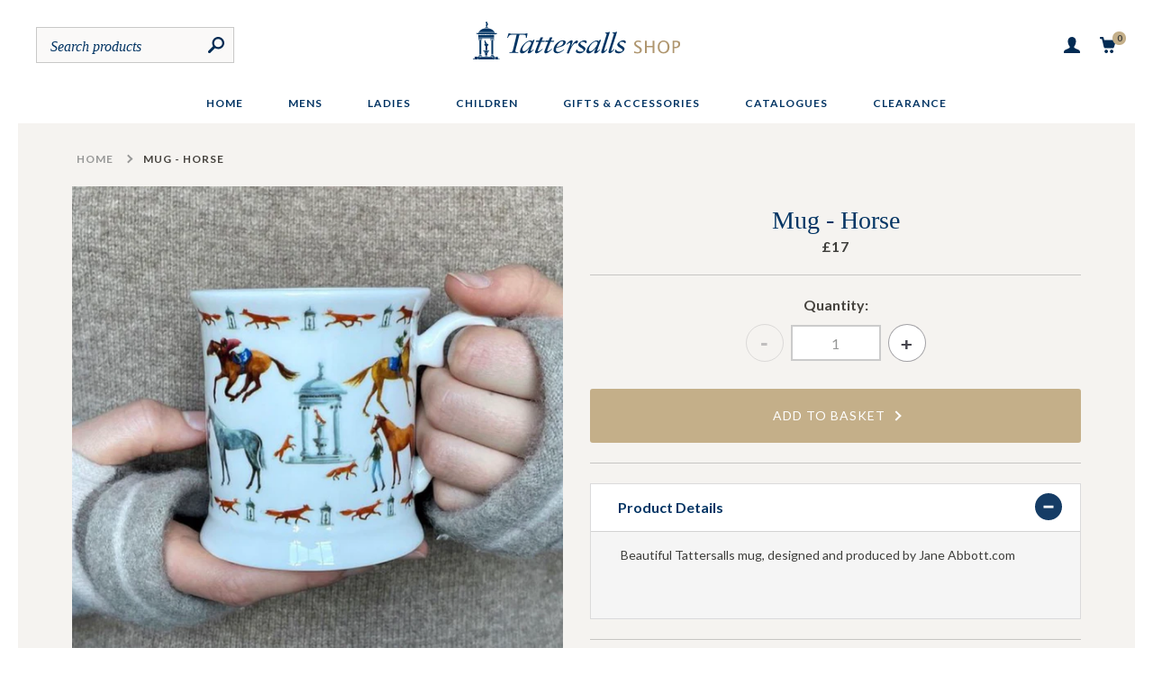

--- FILE ---
content_type: text/html; charset=utf-8
request_url: https://tattersalls-shop.com/products/horse-mug
body_size: 13437
content:
<!DOCTYPE html>
<html lang="en-GB" class="no-js">
<head>
  <meta charset="utf-8">
  <meta name="viewport" content="width=device-width, initial-scale=1">
  <meta http-equiv="X-UA-Compatible" content="IE=edge,chrome=1">
  <meta name="theme-color" content="#033564">
  <title>Mug - Horse &ndash; Tattersalls</title>
  <link rel="canonical" href="https://tattersalls-shop.com/products/horse-mug">
  
<meta property="og:type" content="product">
<meta property="og:title" content="Mug - Horse">

  <meta property="og:image" content="http://tattersalls-shop.com/cdn/shop/products/5E5FE7B1-BFC4-4B24-B883-F046B3AC024D_grande.jpg?v=1697028133">
  <meta property="og:image:secure_url" content="https://tattersalls-shop.com/cdn/shop/products/5E5FE7B1-BFC4-4B24-B883-F046B3AC024D_grande.jpg?v=1697028133">

  <meta property="og:image" content="http://tattersalls-shop.com/cdn/shop/products/501172BC-A7C4-4A27-9EA9-33DACC712EBB_grande.jpg?v=1697028133">
  <meta property="og:image:secure_url" content="https://tattersalls-shop.com/cdn/shop/products/501172BC-A7C4-4A27-9EA9-33DACC712EBB_grande.jpg?v=1697028133">

  <meta property="og:image" content="http://tattersalls-shop.com/cdn/shop/files/IMG_6443_grande.jpg?v=1697028133">
  <meta property="og:image:secure_url" content="https://tattersalls-shop.com/cdn/shop/files/IMG_6443_grande.jpg?v=1697028133">

<meta property="og:description" content=" Beautiful Tattersalls mug, designed and produced by Jane Abbott.com
 ">
<meta property="og:price:amount" content="17.00">
<meta property="og:price:currency" content="GBP">

<meta property="og:url" content="https://tattersalls-shop.com/products/horse-mug">
<meta property="og:site_name" content="Tattersalls">

  <link href="//tattersalls-shop.com/cdn/shop/t/2/assets/style.css?v=179096899000682770681468515567" rel="stylesheet" type="text/css" media="all" />
  <link rel="shortcut icon" type="image/x-icon" href="//tattersalls-shop.com/cdn/shop/t/2/assets/favicon.ico?v=145764204666868581321458814358">
  <script src="//tattersalls-shop.com/cdn/shop/t/2/assets/modernizr.min.js?v=152798472251660915651458906451" async></script>
  <script src="//tattersalls-shop.com/cdn/shop/t/2/assets/picturefill.min.js?v=117713149354877179091459350826" async></script>
  <script type="text/javascript">
  WebFontConfig = {
    google: { families: [ 'Lato:400,700,400italic,700italic:latin' ] }
  };
  (function() {
    var wf = document.createElement('script');
    wf.src = 'https://ajax.googleapis.com/ajax/libs/webfont/1/webfont.js';
    wf.type = 'text/javascript';
    wf.async = 'true';
    var s = document.getElementsByTagName('script')[0];
    s.parentNode.insertBefore(wf, s);
  })();
</script>

  <script>window.performance && window.performance.mark && window.performance.mark('shopify.content_for_header.start');</script><meta id="shopify-digital-wallet" name="shopify-digital-wallet" content="/12218568/digital_wallets/dialog">
<meta name="shopify-checkout-api-token" content="9e8fb5b4dd738157324b2056bb6e77ae">
<link rel="alternate" type="application/json+oembed" href="https://tattersalls-shop.com/products/horse-mug.oembed">
<script async="async" src="/checkouts/internal/preloads.js?locale=en-GB"></script>
<link rel="preconnect" href="https://shop.app" crossorigin="anonymous">
<script async="async" src="https://shop.app/checkouts/internal/preloads.js?locale=en-GB&shop_id=12218568" crossorigin="anonymous"></script>
<script id="apple-pay-shop-capabilities" type="application/json">{"shopId":12218568,"countryCode":"GB","currencyCode":"GBP","merchantCapabilities":["supports3DS"],"merchantId":"gid:\/\/shopify\/Shop\/12218568","merchantName":"Tattersalls","requiredBillingContactFields":["postalAddress","email","phone"],"requiredShippingContactFields":["postalAddress","email","phone"],"shippingType":"shipping","supportedNetworks":["visa","maestro","masterCard","amex","discover","elo"],"total":{"type":"pending","label":"Tattersalls","amount":"1.00"},"shopifyPaymentsEnabled":true,"supportsSubscriptions":true}</script>
<script id="shopify-features" type="application/json">{"accessToken":"9e8fb5b4dd738157324b2056bb6e77ae","betas":["rich-media-storefront-analytics"],"domain":"tattersalls-shop.com","predictiveSearch":true,"shopId":12218568,"locale":"en"}</script>
<script>var Shopify = Shopify || {};
Shopify.shop = "tattersalls.myshopify.com";
Shopify.locale = "en";
Shopify.currency = {"active":"GBP","rate":"1.0"};
Shopify.country = "GB";
Shopify.theme = {"name":"Tattersalls Shopify Theme","id":108063495,"schema_name":null,"schema_version":null,"theme_store_id":null,"role":"main"};
Shopify.theme.handle = "null";
Shopify.theme.style = {"id":null,"handle":null};
Shopify.cdnHost = "tattersalls-shop.com/cdn";
Shopify.routes = Shopify.routes || {};
Shopify.routes.root = "/";</script>
<script type="module">!function(o){(o.Shopify=o.Shopify||{}).modules=!0}(window);</script>
<script>!function(o){function n(){var o=[];function n(){o.push(Array.prototype.slice.apply(arguments))}return n.q=o,n}var t=o.Shopify=o.Shopify||{};t.loadFeatures=n(),t.autoloadFeatures=n()}(window);</script>
<script>
  window.ShopifyPay = window.ShopifyPay || {};
  window.ShopifyPay.apiHost = "shop.app\/pay";
  window.ShopifyPay.redirectState = null;
</script>
<script id="shop-js-analytics" type="application/json">{"pageType":"product"}</script>
<script defer="defer" async type="module" src="//tattersalls-shop.com/cdn/shopifycloud/shop-js/modules/v2/client.init-shop-cart-sync_BT-GjEfc.en.esm.js"></script>
<script defer="defer" async type="module" src="//tattersalls-shop.com/cdn/shopifycloud/shop-js/modules/v2/chunk.common_D58fp_Oc.esm.js"></script>
<script defer="defer" async type="module" src="//tattersalls-shop.com/cdn/shopifycloud/shop-js/modules/v2/chunk.modal_xMitdFEc.esm.js"></script>
<script type="module">
  await import("//tattersalls-shop.com/cdn/shopifycloud/shop-js/modules/v2/client.init-shop-cart-sync_BT-GjEfc.en.esm.js");
await import("//tattersalls-shop.com/cdn/shopifycloud/shop-js/modules/v2/chunk.common_D58fp_Oc.esm.js");
await import("//tattersalls-shop.com/cdn/shopifycloud/shop-js/modules/v2/chunk.modal_xMitdFEc.esm.js");

  window.Shopify.SignInWithShop?.initShopCartSync?.({"fedCMEnabled":true,"windoidEnabled":true});

</script>
<script>
  window.Shopify = window.Shopify || {};
  if (!window.Shopify.featureAssets) window.Shopify.featureAssets = {};
  window.Shopify.featureAssets['shop-js'] = {"shop-cart-sync":["modules/v2/client.shop-cart-sync_DZOKe7Ll.en.esm.js","modules/v2/chunk.common_D58fp_Oc.esm.js","modules/v2/chunk.modal_xMitdFEc.esm.js"],"init-fed-cm":["modules/v2/client.init-fed-cm_B6oLuCjv.en.esm.js","modules/v2/chunk.common_D58fp_Oc.esm.js","modules/v2/chunk.modal_xMitdFEc.esm.js"],"shop-cash-offers":["modules/v2/client.shop-cash-offers_D2sdYoxE.en.esm.js","modules/v2/chunk.common_D58fp_Oc.esm.js","modules/v2/chunk.modal_xMitdFEc.esm.js"],"shop-login-button":["modules/v2/client.shop-login-button_QeVjl5Y3.en.esm.js","modules/v2/chunk.common_D58fp_Oc.esm.js","modules/v2/chunk.modal_xMitdFEc.esm.js"],"pay-button":["modules/v2/client.pay-button_DXTOsIq6.en.esm.js","modules/v2/chunk.common_D58fp_Oc.esm.js","modules/v2/chunk.modal_xMitdFEc.esm.js"],"shop-button":["modules/v2/client.shop-button_DQZHx9pm.en.esm.js","modules/v2/chunk.common_D58fp_Oc.esm.js","modules/v2/chunk.modal_xMitdFEc.esm.js"],"avatar":["modules/v2/client.avatar_BTnouDA3.en.esm.js"],"init-windoid":["modules/v2/client.init-windoid_CR1B-cfM.en.esm.js","modules/v2/chunk.common_D58fp_Oc.esm.js","modules/v2/chunk.modal_xMitdFEc.esm.js"],"init-shop-for-new-customer-accounts":["modules/v2/client.init-shop-for-new-customer-accounts_C_vY_xzh.en.esm.js","modules/v2/client.shop-login-button_QeVjl5Y3.en.esm.js","modules/v2/chunk.common_D58fp_Oc.esm.js","modules/v2/chunk.modal_xMitdFEc.esm.js"],"init-shop-email-lookup-coordinator":["modules/v2/client.init-shop-email-lookup-coordinator_BI7n9ZSv.en.esm.js","modules/v2/chunk.common_D58fp_Oc.esm.js","modules/v2/chunk.modal_xMitdFEc.esm.js"],"init-shop-cart-sync":["modules/v2/client.init-shop-cart-sync_BT-GjEfc.en.esm.js","modules/v2/chunk.common_D58fp_Oc.esm.js","modules/v2/chunk.modal_xMitdFEc.esm.js"],"shop-toast-manager":["modules/v2/client.shop-toast-manager_DiYdP3xc.en.esm.js","modules/v2/chunk.common_D58fp_Oc.esm.js","modules/v2/chunk.modal_xMitdFEc.esm.js"],"init-customer-accounts":["modules/v2/client.init-customer-accounts_D9ZNqS-Q.en.esm.js","modules/v2/client.shop-login-button_QeVjl5Y3.en.esm.js","modules/v2/chunk.common_D58fp_Oc.esm.js","modules/v2/chunk.modal_xMitdFEc.esm.js"],"init-customer-accounts-sign-up":["modules/v2/client.init-customer-accounts-sign-up_iGw4briv.en.esm.js","modules/v2/client.shop-login-button_QeVjl5Y3.en.esm.js","modules/v2/chunk.common_D58fp_Oc.esm.js","modules/v2/chunk.modal_xMitdFEc.esm.js"],"shop-follow-button":["modules/v2/client.shop-follow-button_CqMgW2wH.en.esm.js","modules/v2/chunk.common_D58fp_Oc.esm.js","modules/v2/chunk.modal_xMitdFEc.esm.js"],"checkout-modal":["modules/v2/client.checkout-modal_xHeaAweL.en.esm.js","modules/v2/chunk.common_D58fp_Oc.esm.js","modules/v2/chunk.modal_xMitdFEc.esm.js"],"shop-login":["modules/v2/client.shop-login_D91U-Q7h.en.esm.js","modules/v2/chunk.common_D58fp_Oc.esm.js","modules/v2/chunk.modal_xMitdFEc.esm.js"],"lead-capture":["modules/v2/client.lead-capture_BJmE1dJe.en.esm.js","modules/v2/chunk.common_D58fp_Oc.esm.js","modules/v2/chunk.modal_xMitdFEc.esm.js"],"payment-terms":["modules/v2/client.payment-terms_Ci9AEqFq.en.esm.js","modules/v2/chunk.common_D58fp_Oc.esm.js","modules/v2/chunk.modal_xMitdFEc.esm.js"]};
</script>
<script id="__st">var __st={"a":12218568,"offset":0,"reqid":"dae5ae5f-81f4-4cc3-bb1f-305472aafb50-1769303812","pageurl":"tattersalls-shop.com\/products\/horse-mug","u":"90222e4ef082","p":"product","rtyp":"product","rid":7491286106305};</script>
<script>window.ShopifyPaypalV4VisibilityTracking = true;</script>
<script id="captcha-bootstrap">!function(){'use strict';const t='contact',e='account',n='new_comment',o=[[t,t],['blogs',n],['comments',n],[t,'customer']],c=[[e,'customer_login'],[e,'guest_login'],[e,'recover_customer_password'],[e,'create_customer']],r=t=>t.map((([t,e])=>`form[action*='/${t}']:not([data-nocaptcha='true']) input[name='form_type'][value='${e}']`)).join(','),a=t=>()=>t?[...document.querySelectorAll(t)].map((t=>t.form)):[];function s(){const t=[...o],e=r(t);return a(e)}const i='password',u='form_key',d=['recaptcha-v3-token','g-recaptcha-response','h-captcha-response',i],f=()=>{try{return window.sessionStorage}catch{return}},m='__shopify_v',_=t=>t.elements[u];function p(t,e,n=!1){try{const o=window.sessionStorage,c=JSON.parse(o.getItem(e)),{data:r}=function(t){const{data:e,action:n}=t;return t[m]||n?{data:e,action:n}:{data:t,action:n}}(c);for(const[e,n]of Object.entries(r))t.elements[e]&&(t.elements[e].value=n);n&&o.removeItem(e)}catch(o){console.error('form repopulation failed',{error:o})}}const l='form_type',E='cptcha';function T(t){t.dataset[E]=!0}const w=window,h=w.document,L='Shopify',v='ce_forms',y='captcha';let A=!1;((t,e)=>{const n=(g='f06e6c50-85a8-45c8-87d0-21a2b65856fe',I='https://cdn.shopify.com/shopifycloud/storefront-forms-hcaptcha/ce_storefront_forms_captcha_hcaptcha.v1.5.2.iife.js',D={infoText:'Protected by hCaptcha',privacyText:'Privacy',termsText:'Terms'},(t,e,n)=>{const o=w[L][v],c=o.bindForm;if(c)return c(t,g,e,D).then(n);var r;o.q.push([[t,g,e,D],n]),r=I,A||(h.body.append(Object.assign(h.createElement('script'),{id:'captcha-provider',async:!0,src:r})),A=!0)});var g,I,D;w[L]=w[L]||{},w[L][v]=w[L][v]||{},w[L][v].q=[],w[L][y]=w[L][y]||{},w[L][y].protect=function(t,e){n(t,void 0,e),T(t)},Object.freeze(w[L][y]),function(t,e,n,w,h,L){const[v,y,A,g]=function(t,e,n){const i=e?o:[],u=t?c:[],d=[...i,...u],f=r(d),m=r(i),_=r(d.filter((([t,e])=>n.includes(e))));return[a(f),a(m),a(_),s()]}(w,h,L),I=t=>{const e=t.target;return e instanceof HTMLFormElement?e:e&&e.form},D=t=>v().includes(t);t.addEventListener('submit',(t=>{const e=I(t);if(!e)return;const n=D(e)&&!e.dataset.hcaptchaBound&&!e.dataset.recaptchaBound,o=_(e),c=g().includes(e)&&(!o||!o.value);(n||c)&&t.preventDefault(),c&&!n&&(function(t){try{if(!f())return;!function(t){const e=f();if(!e)return;const n=_(t);if(!n)return;const o=n.value;o&&e.removeItem(o)}(t);const e=Array.from(Array(32),(()=>Math.random().toString(36)[2])).join('');!function(t,e){_(t)||t.append(Object.assign(document.createElement('input'),{type:'hidden',name:u})),t.elements[u].value=e}(t,e),function(t,e){const n=f();if(!n)return;const o=[...t.querySelectorAll(`input[type='${i}']`)].map((({name:t})=>t)),c=[...d,...o],r={};for(const[a,s]of new FormData(t).entries())c.includes(a)||(r[a]=s);n.setItem(e,JSON.stringify({[m]:1,action:t.action,data:r}))}(t,e)}catch(e){console.error('failed to persist form',e)}}(e),e.submit())}));const S=(t,e)=>{t&&!t.dataset[E]&&(n(t,e.some((e=>e===t))),T(t))};for(const o of['focusin','change'])t.addEventListener(o,(t=>{const e=I(t);D(e)&&S(e,y())}));const B=e.get('form_key'),M=e.get(l),P=B&&M;t.addEventListener('DOMContentLoaded',(()=>{const t=y();if(P)for(const e of t)e.elements[l].value===M&&p(e,B);[...new Set([...A(),...v().filter((t=>'true'===t.dataset.shopifyCaptcha))])].forEach((e=>S(e,t)))}))}(h,new URLSearchParams(w.location.search),n,t,e,['guest_login'])})(!0,!0)}();</script>
<script integrity="sha256-4kQ18oKyAcykRKYeNunJcIwy7WH5gtpwJnB7kiuLZ1E=" data-source-attribution="shopify.loadfeatures" defer="defer" src="//tattersalls-shop.com/cdn/shopifycloud/storefront/assets/storefront/load_feature-a0a9edcb.js" crossorigin="anonymous"></script>
<script crossorigin="anonymous" defer="defer" src="//tattersalls-shop.com/cdn/shopifycloud/storefront/assets/shopify_pay/storefront-65b4c6d7.js?v=20250812"></script>
<script data-source-attribution="shopify.dynamic_checkout.dynamic.init">var Shopify=Shopify||{};Shopify.PaymentButton=Shopify.PaymentButton||{isStorefrontPortableWallets:!0,init:function(){window.Shopify.PaymentButton.init=function(){};var t=document.createElement("script");t.src="https://tattersalls-shop.com/cdn/shopifycloud/portable-wallets/latest/portable-wallets.en.js",t.type="module",document.head.appendChild(t)}};
</script>
<script data-source-attribution="shopify.dynamic_checkout.buyer_consent">
  function portableWalletsHideBuyerConsent(e){var t=document.getElementById("shopify-buyer-consent"),n=document.getElementById("shopify-subscription-policy-button");t&&n&&(t.classList.add("hidden"),t.setAttribute("aria-hidden","true"),n.removeEventListener("click",e))}function portableWalletsShowBuyerConsent(e){var t=document.getElementById("shopify-buyer-consent"),n=document.getElementById("shopify-subscription-policy-button");t&&n&&(t.classList.remove("hidden"),t.removeAttribute("aria-hidden"),n.addEventListener("click",e))}window.Shopify?.PaymentButton&&(window.Shopify.PaymentButton.hideBuyerConsent=portableWalletsHideBuyerConsent,window.Shopify.PaymentButton.showBuyerConsent=portableWalletsShowBuyerConsent);
</script>
<script data-source-attribution="shopify.dynamic_checkout.cart.bootstrap">document.addEventListener("DOMContentLoaded",(function(){function t(){return document.querySelector("shopify-accelerated-checkout-cart, shopify-accelerated-checkout")}if(t())Shopify.PaymentButton.init();else{new MutationObserver((function(e,n){t()&&(Shopify.PaymentButton.init(),n.disconnect())})).observe(document.body,{childList:!0,subtree:!0})}}));
</script>
<link id="shopify-accelerated-checkout-styles" rel="stylesheet" media="screen" href="https://tattersalls-shop.com/cdn/shopifycloud/portable-wallets/latest/accelerated-checkout-backwards-compat.css" crossorigin="anonymous">
<style id="shopify-accelerated-checkout-cart">
        #shopify-buyer-consent {
  margin-top: 1em;
  display: inline-block;
  width: 100%;
}

#shopify-buyer-consent.hidden {
  display: none;
}

#shopify-subscription-policy-button {
  background: none;
  border: none;
  padding: 0;
  text-decoration: underline;
  font-size: inherit;
  cursor: pointer;
}

#shopify-subscription-policy-button::before {
  box-shadow: none;
}

      </style>

<script>window.performance && window.performance.mark && window.performance.mark('shopify.content_for_header.end');</script>
<link href="https://monorail-edge.shopifysvc.com" rel="dns-prefetch">
<script>(function(){if ("sendBeacon" in navigator && "performance" in window) {try {var session_token_from_headers = performance.getEntriesByType('navigation')[0].serverTiming.find(x => x.name == '_s').description;} catch {var session_token_from_headers = undefined;}var session_cookie_matches = document.cookie.match(/_shopify_s=([^;]*)/);var session_token_from_cookie = session_cookie_matches && session_cookie_matches.length === 2 ? session_cookie_matches[1] : "";var session_token = session_token_from_headers || session_token_from_cookie || "";function handle_abandonment_event(e) {var entries = performance.getEntries().filter(function(entry) {return /monorail-edge.shopifysvc.com/.test(entry.name);});if (!window.abandonment_tracked && entries.length === 0) {window.abandonment_tracked = true;var currentMs = Date.now();var navigation_start = performance.timing.navigationStart;var payload = {shop_id: 12218568,url: window.location.href,navigation_start,duration: currentMs - navigation_start,session_token,page_type: "product"};window.navigator.sendBeacon("https://monorail-edge.shopifysvc.com/v1/produce", JSON.stringify({schema_id: "online_store_buyer_site_abandonment/1.1",payload: payload,metadata: {event_created_at_ms: currentMs,event_sent_at_ms: currentMs}}));}}window.addEventListener('pagehide', handle_abandonment_event);}}());</script>
<script id="web-pixels-manager-setup">(function e(e,d,r,n,o){if(void 0===o&&(o={}),!Boolean(null===(a=null===(i=window.Shopify)||void 0===i?void 0:i.analytics)||void 0===a?void 0:a.replayQueue)){var i,a;window.Shopify=window.Shopify||{};var t=window.Shopify;t.analytics=t.analytics||{};var s=t.analytics;s.replayQueue=[],s.publish=function(e,d,r){return s.replayQueue.push([e,d,r]),!0};try{self.performance.mark("wpm:start")}catch(e){}var l=function(){var e={modern:/Edge?\/(1{2}[4-9]|1[2-9]\d|[2-9]\d{2}|\d{4,})\.\d+(\.\d+|)|Firefox\/(1{2}[4-9]|1[2-9]\d|[2-9]\d{2}|\d{4,})\.\d+(\.\d+|)|Chrom(ium|e)\/(9{2}|\d{3,})\.\d+(\.\d+|)|(Maci|X1{2}).+ Version\/(15\.\d+|(1[6-9]|[2-9]\d|\d{3,})\.\d+)([,.]\d+|)( \(\w+\)|)( Mobile\/\w+|) Safari\/|Chrome.+OPR\/(9{2}|\d{3,})\.\d+\.\d+|(CPU[ +]OS|iPhone[ +]OS|CPU[ +]iPhone|CPU IPhone OS|CPU iPad OS)[ +]+(15[._]\d+|(1[6-9]|[2-9]\d|\d{3,})[._]\d+)([._]\d+|)|Android:?[ /-](13[3-9]|1[4-9]\d|[2-9]\d{2}|\d{4,})(\.\d+|)(\.\d+|)|Android.+Firefox\/(13[5-9]|1[4-9]\d|[2-9]\d{2}|\d{4,})\.\d+(\.\d+|)|Android.+Chrom(ium|e)\/(13[3-9]|1[4-9]\d|[2-9]\d{2}|\d{4,})\.\d+(\.\d+|)|SamsungBrowser\/([2-9]\d|\d{3,})\.\d+/,legacy:/Edge?\/(1[6-9]|[2-9]\d|\d{3,})\.\d+(\.\d+|)|Firefox\/(5[4-9]|[6-9]\d|\d{3,})\.\d+(\.\d+|)|Chrom(ium|e)\/(5[1-9]|[6-9]\d|\d{3,})\.\d+(\.\d+|)([\d.]+$|.*Safari\/(?![\d.]+ Edge\/[\d.]+$))|(Maci|X1{2}).+ Version\/(10\.\d+|(1[1-9]|[2-9]\d|\d{3,})\.\d+)([,.]\d+|)( \(\w+\)|)( Mobile\/\w+|) Safari\/|Chrome.+OPR\/(3[89]|[4-9]\d|\d{3,})\.\d+\.\d+|(CPU[ +]OS|iPhone[ +]OS|CPU[ +]iPhone|CPU IPhone OS|CPU iPad OS)[ +]+(10[._]\d+|(1[1-9]|[2-9]\d|\d{3,})[._]\d+)([._]\d+|)|Android:?[ /-](13[3-9]|1[4-9]\d|[2-9]\d{2}|\d{4,})(\.\d+|)(\.\d+|)|Mobile Safari.+OPR\/([89]\d|\d{3,})\.\d+\.\d+|Android.+Firefox\/(13[5-9]|1[4-9]\d|[2-9]\d{2}|\d{4,})\.\d+(\.\d+|)|Android.+Chrom(ium|e)\/(13[3-9]|1[4-9]\d|[2-9]\d{2}|\d{4,})\.\d+(\.\d+|)|Android.+(UC? ?Browser|UCWEB|U3)[ /]?(15\.([5-9]|\d{2,})|(1[6-9]|[2-9]\d|\d{3,})\.\d+)\.\d+|SamsungBrowser\/(5\.\d+|([6-9]|\d{2,})\.\d+)|Android.+MQ{2}Browser\/(14(\.(9|\d{2,})|)|(1[5-9]|[2-9]\d|\d{3,})(\.\d+|))(\.\d+|)|K[Aa][Ii]OS\/(3\.\d+|([4-9]|\d{2,})\.\d+)(\.\d+|)/},d=e.modern,r=e.legacy,n=navigator.userAgent;return n.match(d)?"modern":n.match(r)?"legacy":"unknown"}(),u="modern"===l?"modern":"legacy",c=(null!=n?n:{modern:"",legacy:""})[u],f=function(e){return[e.baseUrl,"/wpm","/b",e.hashVersion,"modern"===e.buildTarget?"m":"l",".js"].join("")}({baseUrl:d,hashVersion:r,buildTarget:u}),m=function(e){var d=e.version,r=e.bundleTarget,n=e.surface,o=e.pageUrl,i=e.monorailEndpoint;return{emit:function(e){var a=e.status,t=e.errorMsg,s=(new Date).getTime(),l=JSON.stringify({metadata:{event_sent_at_ms:s},events:[{schema_id:"web_pixels_manager_load/3.1",payload:{version:d,bundle_target:r,page_url:o,status:a,surface:n,error_msg:t},metadata:{event_created_at_ms:s}}]});if(!i)return console&&console.warn&&console.warn("[Web Pixels Manager] No Monorail endpoint provided, skipping logging."),!1;try{return self.navigator.sendBeacon.bind(self.navigator)(i,l)}catch(e){}var u=new XMLHttpRequest;try{return u.open("POST",i,!0),u.setRequestHeader("Content-Type","text/plain"),u.send(l),!0}catch(e){return console&&console.warn&&console.warn("[Web Pixels Manager] Got an unhandled error while logging to Monorail."),!1}}}}({version:r,bundleTarget:l,surface:e.surface,pageUrl:self.location.href,monorailEndpoint:e.monorailEndpoint});try{o.browserTarget=l,function(e){var d=e.src,r=e.async,n=void 0===r||r,o=e.onload,i=e.onerror,a=e.sri,t=e.scriptDataAttributes,s=void 0===t?{}:t,l=document.createElement("script"),u=document.querySelector("head"),c=document.querySelector("body");if(l.async=n,l.src=d,a&&(l.integrity=a,l.crossOrigin="anonymous"),s)for(var f in s)if(Object.prototype.hasOwnProperty.call(s,f))try{l.dataset[f]=s[f]}catch(e){}if(o&&l.addEventListener("load",o),i&&l.addEventListener("error",i),u)u.appendChild(l);else{if(!c)throw new Error("Did not find a head or body element to append the script");c.appendChild(l)}}({src:f,async:!0,onload:function(){if(!function(){var e,d;return Boolean(null===(d=null===(e=window.Shopify)||void 0===e?void 0:e.analytics)||void 0===d?void 0:d.initialized)}()){var d=window.webPixelsManager.init(e)||void 0;if(d){var r=window.Shopify.analytics;r.replayQueue.forEach((function(e){var r=e[0],n=e[1],o=e[2];d.publishCustomEvent(r,n,o)})),r.replayQueue=[],r.publish=d.publishCustomEvent,r.visitor=d.visitor,r.initialized=!0}}},onerror:function(){return m.emit({status:"failed",errorMsg:"".concat(f," has failed to load")})},sri:function(e){var d=/^sha384-[A-Za-z0-9+/=]+$/;return"string"==typeof e&&d.test(e)}(c)?c:"",scriptDataAttributes:o}),m.emit({status:"loading"})}catch(e){m.emit({status:"failed",errorMsg:(null==e?void 0:e.message)||"Unknown error"})}}})({shopId: 12218568,storefrontBaseUrl: "https://tattersalls-shop.com",extensionsBaseUrl: "https://extensions.shopifycdn.com/cdn/shopifycloud/web-pixels-manager",monorailEndpoint: "https://monorail-edge.shopifysvc.com/unstable/produce_batch",surface: "storefront-renderer",enabledBetaFlags: ["2dca8a86"],webPixelsConfigList: [{"id":"shopify-app-pixel","configuration":"{}","eventPayloadVersion":"v1","runtimeContext":"STRICT","scriptVersion":"0450","apiClientId":"shopify-pixel","type":"APP","privacyPurposes":["ANALYTICS","MARKETING"]},{"id":"shopify-custom-pixel","eventPayloadVersion":"v1","runtimeContext":"LAX","scriptVersion":"0450","apiClientId":"shopify-pixel","type":"CUSTOM","privacyPurposes":["ANALYTICS","MARKETING"]}],isMerchantRequest: false,initData: {"shop":{"name":"Tattersalls","paymentSettings":{"currencyCode":"GBP"},"myshopifyDomain":"tattersalls.myshopify.com","countryCode":"GB","storefrontUrl":"https:\/\/tattersalls-shop.com"},"customer":null,"cart":null,"checkout":null,"productVariants":[{"price":{"amount":17.0,"currencyCode":"GBP"},"product":{"title":"Mug - Horse","vendor":"Tattersalls","id":"7491286106305","untranslatedTitle":"Mug - Horse","url":"\/products\/horse-mug","type":""},"id":"42293940060353","image":{"src":"\/\/tattersalls-shop.com\/cdn\/shop\/files\/IMG_6443.jpg?v=1697028133"},"sku":"","title":"Default Title","untranslatedTitle":"Default Title"}],"purchasingCompany":null},},"https://tattersalls-shop.com/cdn","fcfee988w5aeb613cpc8e4bc33m6693e112",{"modern":"","legacy":""},{"shopId":"12218568","storefrontBaseUrl":"https:\/\/tattersalls-shop.com","extensionBaseUrl":"https:\/\/extensions.shopifycdn.com\/cdn\/shopifycloud\/web-pixels-manager","surface":"storefront-renderer","enabledBetaFlags":"[\"2dca8a86\"]","isMerchantRequest":"false","hashVersion":"fcfee988w5aeb613cpc8e4bc33m6693e112","publish":"custom","events":"[[\"page_viewed\",{}],[\"product_viewed\",{\"productVariant\":{\"price\":{\"amount\":17.0,\"currencyCode\":\"GBP\"},\"product\":{\"title\":\"Mug - Horse\",\"vendor\":\"Tattersalls\",\"id\":\"7491286106305\",\"untranslatedTitle\":\"Mug - Horse\",\"url\":\"\/products\/horse-mug\",\"type\":\"\"},\"id\":\"42293940060353\",\"image\":{\"src\":\"\/\/tattersalls-shop.com\/cdn\/shop\/files\/IMG_6443.jpg?v=1697028133\"},\"sku\":\"\",\"title\":\"Default Title\",\"untranslatedTitle\":\"Default Title\"}}]]"});</script><script>
  window.ShopifyAnalytics = window.ShopifyAnalytics || {};
  window.ShopifyAnalytics.meta = window.ShopifyAnalytics.meta || {};
  window.ShopifyAnalytics.meta.currency = 'GBP';
  var meta = {"product":{"id":7491286106305,"gid":"gid:\/\/shopify\/Product\/7491286106305","vendor":"Tattersalls","type":"","handle":"horse-mug","variants":[{"id":42293940060353,"price":1700,"name":"Mug - Horse","public_title":null,"sku":""}],"remote":false},"page":{"pageType":"product","resourceType":"product","resourceId":7491286106305,"requestId":"dae5ae5f-81f4-4cc3-bb1f-305472aafb50-1769303812"}};
  for (var attr in meta) {
    window.ShopifyAnalytics.meta[attr] = meta[attr];
  }
</script>
<script class="analytics">
  (function () {
    var customDocumentWrite = function(content) {
      var jquery = null;

      if (window.jQuery) {
        jquery = window.jQuery;
      } else if (window.Checkout && window.Checkout.$) {
        jquery = window.Checkout.$;
      }

      if (jquery) {
        jquery('body').append(content);
      }
    };

    var hasLoggedConversion = function(token) {
      if (token) {
        return document.cookie.indexOf('loggedConversion=' + token) !== -1;
      }
      return false;
    }

    var setCookieIfConversion = function(token) {
      if (token) {
        var twoMonthsFromNow = new Date(Date.now());
        twoMonthsFromNow.setMonth(twoMonthsFromNow.getMonth() + 2);

        document.cookie = 'loggedConversion=' + token + '; expires=' + twoMonthsFromNow;
      }
    }

    var trekkie = window.ShopifyAnalytics.lib = window.trekkie = window.trekkie || [];
    if (trekkie.integrations) {
      return;
    }
    trekkie.methods = [
      'identify',
      'page',
      'ready',
      'track',
      'trackForm',
      'trackLink'
    ];
    trekkie.factory = function(method) {
      return function() {
        var args = Array.prototype.slice.call(arguments);
        args.unshift(method);
        trekkie.push(args);
        return trekkie;
      };
    };
    for (var i = 0; i < trekkie.methods.length; i++) {
      var key = trekkie.methods[i];
      trekkie[key] = trekkie.factory(key);
    }
    trekkie.load = function(config) {
      trekkie.config = config || {};
      trekkie.config.initialDocumentCookie = document.cookie;
      var first = document.getElementsByTagName('script')[0];
      var script = document.createElement('script');
      script.type = 'text/javascript';
      script.onerror = function(e) {
        var scriptFallback = document.createElement('script');
        scriptFallback.type = 'text/javascript';
        scriptFallback.onerror = function(error) {
                var Monorail = {
      produce: function produce(monorailDomain, schemaId, payload) {
        var currentMs = new Date().getTime();
        var event = {
          schema_id: schemaId,
          payload: payload,
          metadata: {
            event_created_at_ms: currentMs,
            event_sent_at_ms: currentMs
          }
        };
        return Monorail.sendRequest("https://" + monorailDomain + "/v1/produce", JSON.stringify(event));
      },
      sendRequest: function sendRequest(endpointUrl, payload) {
        // Try the sendBeacon API
        if (window && window.navigator && typeof window.navigator.sendBeacon === 'function' && typeof window.Blob === 'function' && !Monorail.isIos12()) {
          var blobData = new window.Blob([payload], {
            type: 'text/plain'
          });

          if (window.navigator.sendBeacon(endpointUrl, blobData)) {
            return true;
          } // sendBeacon was not successful

        } // XHR beacon

        var xhr = new XMLHttpRequest();

        try {
          xhr.open('POST', endpointUrl);
          xhr.setRequestHeader('Content-Type', 'text/plain');
          xhr.send(payload);
        } catch (e) {
          console.log(e);
        }

        return false;
      },
      isIos12: function isIos12() {
        return window.navigator.userAgent.lastIndexOf('iPhone; CPU iPhone OS 12_') !== -1 || window.navigator.userAgent.lastIndexOf('iPad; CPU OS 12_') !== -1;
      }
    };
    Monorail.produce('monorail-edge.shopifysvc.com',
      'trekkie_storefront_load_errors/1.1',
      {shop_id: 12218568,
      theme_id: 108063495,
      app_name: "storefront",
      context_url: window.location.href,
      source_url: "//tattersalls-shop.com/cdn/s/trekkie.storefront.8d95595f799fbf7e1d32231b9a28fd43b70c67d3.min.js"});

        };
        scriptFallback.async = true;
        scriptFallback.src = '//tattersalls-shop.com/cdn/s/trekkie.storefront.8d95595f799fbf7e1d32231b9a28fd43b70c67d3.min.js';
        first.parentNode.insertBefore(scriptFallback, first);
      };
      script.async = true;
      script.src = '//tattersalls-shop.com/cdn/s/trekkie.storefront.8d95595f799fbf7e1d32231b9a28fd43b70c67d3.min.js';
      first.parentNode.insertBefore(script, first);
    };
    trekkie.load(
      {"Trekkie":{"appName":"storefront","development":false,"defaultAttributes":{"shopId":12218568,"isMerchantRequest":null,"themeId":108063495,"themeCityHash":"7997278253217697156","contentLanguage":"en","currency":"GBP","eventMetadataId":"194e48e9-f054-4afe-9c7a-b26d272fc358"},"isServerSideCookieWritingEnabled":true,"monorailRegion":"shop_domain","enabledBetaFlags":["65f19447"]},"Session Attribution":{},"S2S":{"facebookCapiEnabled":false,"source":"trekkie-storefront-renderer","apiClientId":580111}}
    );

    var loaded = false;
    trekkie.ready(function() {
      if (loaded) return;
      loaded = true;

      window.ShopifyAnalytics.lib = window.trekkie;

      var originalDocumentWrite = document.write;
      document.write = customDocumentWrite;
      try { window.ShopifyAnalytics.merchantGoogleAnalytics.call(this); } catch(error) {};
      document.write = originalDocumentWrite;

      window.ShopifyAnalytics.lib.page(null,{"pageType":"product","resourceType":"product","resourceId":7491286106305,"requestId":"dae5ae5f-81f4-4cc3-bb1f-305472aafb50-1769303812","shopifyEmitted":true});

      var match = window.location.pathname.match(/checkouts\/(.+)\/(thank_you|post_purchase)/)
      var token = match? match[1]: undefined;
      if (!hasLoggedConversion(token)) {
        setCookieIfConversion(token);
        window.ShopifyAnalytics.lib.track("Viewed Product",{"currency":"GBP","variantId":42293940060353,"productId":7491286106305,"productGid":"gid:\/\/shopify\/Product\/7491286106305","name":"Mug - Horse","price":"17.00","sku":"","brand":"Tattersalls","variant":null,"category":"","nonInteraction":true,"remote":false},undefined,undefined,{"shopifyEmitted":true});
      window.ShopifyAnalytics.lib.track("monorail:\/\/trekkie_storefront_viewed_product\/1.1",{"currency":"GBP","variantId":42293940060353,"productId":7491286106305,"productGid":"gid:\/\/shopify\/Product\/7491286106305","name":"Mug - Horse","price":"17.00","sku":"","brand":"Tattersalls","variant":null,"category":"","nonInteraction":true,"remote":false,"referer":"https:\/\/tattersalls-shop.com\/products\/horse-mug"});
      }
    });


        var eventsListenerScript = document.createElement('script');
        eventsListenerScript.async = true;
        eventsListenerScript.src = "//tattersalls-shop.com/cdn/shopifycloud/storefront/assets/shop_events_listener-3da45d37.js";
        document.getElementsByTagName('head')[0].appendChild(eventsListenerScript);

})();</script>
<script
  defer
  src="https://tattersalls-shop.com/cdn/shopifycloud/perf-kit/shopify-perf-kit-3.0.4.min.js"
  data-application="storefront-renderer"
  data-shop-id="12218568"
  data-render-region="gcp-us-east1"
  data-page-type="product"
  data-theme-instance-id="108063495"
  data-theme-name=""
  data-theme-version=""
  data-monorail-region="shop_domain"
  data-resource-timing-sampling-rate="10"
  data-shs="true"
  data-shs-beacon="true"
  data-shs-export-with-fetch="true"
  data-shs-logs-sample-rate="1"
  data-shs-beacon-endpoint="https://tattersalls-shop.com/api/collect"
></script>
</head>
<body id="top">

<div class="wrapper">

<header class="header">
  <div class="header__bar">
    <div class="header__logo">
      <a href="/"><img src="//tattersalls-shop.com/cdn/shop/t/2/assets/tattersalls-shop-logo.svg?v=50766978332886923471458814359" alt="Tattersalls"></a>
    </div>
    <!--/.header__logo-->
    <div class="header-links">
      <div class="header-links__item" data-mobile="true">
        <a href="#search" class="header-links__icon">
          <span>Search</span>
          <img aria-hidden="true" src="//tattersalls-shop.com/cdn/shop/t/2/assets/search-icon.svg?v=168465050085271330891459348806">
        </a>
      </div>
      
      <div class="header-links__item" data-mobile="false">
        <a href="/account" class="header-links__icon">
          
            <span>Login</span>
          
          <img aria-hidden="true" src="//tattersalls-shop.com/cdn/shop/t/2/assets/account-icon.svg?v=117828535306170064181459348810">
        </a>
        <div class="menu">
          <ul class="menu__list">
          
            <li class="menu__item"><a class="menu__link" href="/account/login">Login</a></li>
            <li class="menu__item"><a class="menu__link" href="/account/register">Register</a></li>
          
          </ul>
        </div>
        <!--/.menu-->
      </div>
      
      <div class="header-links__item header-cart">
        <a href="/cart" class="header-links__icon header-cart__link">
          <span>Basket</span>
          <img aria-hidden="true" src="//tattersalls-shop.com/cdn/shop/t/2/assets/basket-icon.svg?v=78433734251728080781459348813">
          <div class="header-cart__count">
            <b data-cart-item-count>0</b><span> items</span>
          </div>
        </a>
      </div>
      <div class="header-links__item" data-mobile="true">
        <a href="#nav" class="header-links__icon">
          <span>Navigation</span>
          <img aria-hidden="true" src="//tattersalls-shop.com/cdn/shop/t/2/assets/nav-icon.svg?v=109222729768910298631459348850">
        </a>
      </div>
    </div>
    <!--/.header-links-->
    <form class="search header__search" id="search" action="/search" method="get" role="search">
  <input class="field field--small search__field" type="search" name="q" value="" placeholder="Search products" aria-label="Search products">
  <button class="search__button" type="submit"><span class="vhidden">Go</span></button>
</form>
<!--/.search-->

  </div>
  <!--/.header__bar-->
  <nav class="nav" id="nav">
  <div class="menu">
    
      
        <a href="/account/login" class="nav__account">
          <span class="note">Login</span>
          <img aria-hidden="true" src="//tattersalls-shop.com/cdn/shop/t/2/assets/account-icon.svg?v=117828535306170064181459348810">
        </a>
      
    
    <ul class="menu__list">
    
    
      <li class="menu__item">
        <a class="menu__link" href="/">Home</a>
      </li>
    
      <li class="menu__item">
        <a class="menu__link" href="/collections/mens">Mens</a>
      </li>
    
      <li class="menu__item">
        <a class="menu__link" href="/collections/ladies">Ladies</a>
      </li>
    
      <li class="menu__item">
        <a class="menu__link" href="/collections/childrens">Children</a>
      </li>
    
      <li class="menu__item">
        <a class="menu__link" href="/collections/gifts-accessories">Gifts & Accessories</a>
      </li>
    
      <li class="menu__item">
        <a class="menu__link" href="/collections/catalogues">Catalogues</a>
      </li>
    
      <li class="menu__item">
        <a class="menu__link" href="/collections/clearance">Clearance</a>
      </li>
    
    </ul>
    <a class="nav__close" href="#top">
      <span class="vhidden">hide navigation and return to top of page</span>
      <img aria-hidden="true" src="//tattersalls-shop.com/cdn/shop/t/2/assets/close-icon.svg?v=155995173227662580831459348815">
    </a>
  </div>
</nav>
<!--/.nav-->

</header>
<!--/.header-->


<main class="main" itemscope itemtype="http://schema.org/Product">

  <meta itemprop="url" content="https://tattersalls-shop.com/products/horse-mug">
  <meta itemprop="image" content="//tattersalls-shop.com/cdn/shop/files/IMG_6443_grande.jpg?v=1697028133">

  <div class="block">

    <nav class="menu menu--breadcrumbs">
  <ul class="menu__list">
    <li class="menu__item"><a class="menu__link" href="/"><b>Home</b></a></li>

    
      
      <li class="menu__item menu__item--active"><a class="menu__link"><b>Mug - Horse</b></a></li>
    

    

    

  </ul>
</nav>
<!--/.menu-->



    <div class="product">
      <div class="product__media">
      <ul class="product-gallery">
  
  <li class="product-gallery__item">
    <a class="product-gallery__link" href="//tattersalls-shop.com/cdn/shop/files/IMG_6443_1024x1024.jpg?v=1697028133" data-zoom="//tattersalls-shop.com/cdn/shop/files/IMG_6443_1024x1024.jpg?v=1697028133">
      <picture class="product-gallery__image">
        <!--[if IE 9]><video style="display: none;"><![endif]-->
        <source srcset="//tattersalls-shop.com/cdn/shop/files/IMG_6443_grande.jpg?v=1697028133" media="(min-width: 62.5em)">
        <source srcset="//tattersalls-shop.com/cdn/shop/files/IMG_6443_large.jpg?v=1697028133" media="(min-width: 50em) and (max-width: 62.5em)">
        <source srcset="//tattersalls-shop.com/cdn/shop/files/IMG_6443_1024x1024.jpg?v=1697028133" media="(min-width: 41.25em) and (max-width: 50em)">
        <source srcset="//tattersalls-shop.com/cdn/shop/files/IMG_6443_grande.jpg?v=1697028133" media="(min-width: 28.75em) and (max-width: 41.25em)">
        <!--[if IE 9]></video><![endif]-->
        <img srcset="//tattersalls-shop.com/cdn/shop/files/IMG_6443_large.jpg?v=1697028133" alt="Mug - Horse">
      </picture>
    </a>
  </li>
  
  <li class="product-gallery__item">
    <a class="product-gallery__link" href="//tattersalls-shop.com/cdn/shop/products/501172BC-A7C4-4A27-9EA9-33DACC712EBB_1024x1024.jpg?v=1697028133" data-zoom="//tattersalls-shop.com/cdn/shop/products/501172BC-A7C4-4A27-9EA9-33DACC712EBB_1024x1024.jpg?v=1697028133">
      <picture class="product-gallery__image">
        <!--[if IE 9]><video style="display: none;"><![endif]-->
        <source srcset="//tattersalls-shop.com/cdn/shop/products/501172BC-A7C4-4A27-9EA9-33DACC712EBB_grande.jpg?v=1697028133" media="(min-width: 62.5em)">
        <source srcset="//tattersalls-shop.com/cdn/shop/products/501172BC-A7C4-4A27-9EA9-33DACC712EBB_large.jpg?v=1697028133" media="(min-width: 50em) and (max-width: 62.5em)">
        <source srcset="//tattersalls-shop.com/cdn/shop/products/501172BC-A7C4-4A27-9EA9-33DACC712EBB_1024x1024.jpg?v=1697028133" media="(min-width: 41.25em) and (max-width: 50em)">
        <source srcset="//tattersalls-shop.com/cdn/shop/products/501172BC-A7C4-4A27-9EA9-33DACC712EBB_grande.jpg?v=1697028133" media="(min-width: 28.75em) and (max-width: 41.25em)">
        <!--[if IE 9]></video><![endif]-->
        <img srcset="//tattersalls-shop.com/cdn/shop/products/501172BC-A7C4-4A27-9EA9-33DACC712EBB_large.jpg?v=1697028133" alt="Mug - Horse">
      </picture>
    </a>
  </li>
  
  <li class="product-gallery__item">
    <a class="product-gallery__link" href="//tattersalls-shop.com/cdn/shop/products/5E5FE7B1-BFC4-4B24-B883-F046B3AC024D_1024x1024.jpg?v=1697028133" data-zoom="//tattersalls-shop.com/cdn/shop/products/5E5FE7B1-BFC4-4B24-B883-F046B3AC024D_1024x1024.jpg?v=1697028133">
      <picture class="product-gallery__image">
        <!--[if IE 9]><video style="display: none;"><![endif]-->
        <source srcset="//tattersalls-shop.com/cdn/shop/products/5E5FE7B1-BFC4-4B24-B883-F046B3AC024D_grande.jpg?v=1697028133" media="(min-width: 62.5em)">
        <source srcset="//tattersalls-shop.com/cdn/shop/products/5E5FE7B1-BFC4-4B24-B883-F046B3AC024D_large.jpg?v=1697028133" media="(min-width: 50em) and (max-width: 62.5em)">
        <source srcset="//tattersalls-shop.com/cdn/shop/products/5E5FE7B1-BFC4-4B24-B883-F046B3AC024D_1024x1024.jpg?v=1697028133" media="(min-width: 41.25em) and (max-width: 50em)">
        <source srcset="//tattersalls-shop.com/cdn/shop/products/5E5FE7B1-BFC4-4B24-B883-F046B3AC024D_grande.jpg?v=1697028133" media="(min-width: 28.75em) and (max-width: 41.25em)">
        <!--[if IE 9]></video><![endif]-->
        <img srcset="//tattersalls-shop.com/cdn/shop/products/5E5FE7B1-BFC4-4B24-B883-F046B3AC024D_large.jpg?v=1697028133" alt="Mug - Horse">
      </picture>
    </a>
  </li>
  
  <li class="product-gallery__item">
    <a class="product-gallery__link" href="//tattersalls-shop.com/cdn/shop/products/8A33B026-881E-43BC-8888-DCB0B0A7F093_1024x1024.jpg?v=1697028133" data-zoom="//tattersalls-shop.com/cdn/shop/products/8A33B026-881E-43BC-8888-DCB0B0A7F093_1024x1024.jpg?v=1697028133">
      <picture class="product-gallery__image">
        <!--[if IE 9]><video style="display: none;"><![endif]-->
        <source srcset="//tattersalls-shop.com/cdn/shop/products/8A33B026-881E-43BC-8888-DCB0B0A7F093_grande.jpg?v=1697028133" media="(min-width: 62.5em)">
        <source srcset="//tattersalls-shop.com/cdn/shop/products/8A33B026-881E-43BC-8888-DCB0B0A7F093_large.jpg?v=1697028133" media="(min-width: 50em) and (max-width: 62.5em)">
        <source srcset="//tattersalls-shop.com/cdn/shop/products/8A33B026-881E-43BC-8888-DCB0B0A7F093_1024x1024.jpg?v=1697028133" media="(min-width: 41.25em) and (max-width: 50em)">
        <source srcset="//tattersalls-shop.com/cdn/shop/products/8A33B026-881E-43BC-8888-DCB0B0A7F093_grande.jpg?v=1697028133" media="(min-width: 28.75em) and (max-width: 41.25em)">
        <!--[if IE 9]></video><![endif]-->
        <img srcset="//tattersalls-shop.com/cdn/shop/products/8A33B026-881E-43BC-8888-DCB0B0A7F093_large.jpg?v=1697028133" alt="Mug - Horse">
      </picture>
    </a>
  </li>
  
  <li class="product-gallery__item">
    <a class="product-gallery__link" href="//tattersalls-shop.com/cdn/shop/products/495EB7DE-7C77-4D0A-A800-4CA6C04B19A0_1024x1024.jpg?v=1697028133" data-zoom="//tattersalls-shop.com/cdn/shop/products/495EB7DE-7C77-4D0A-A800-4CA6C04B19A0_1024x1024.jpg?v=1697028133">
      <picture class="product-gallery__image">
        <!--[if IE 9]><video style="display: none;"><![endif]-->
        <source srcset="//tattersalls-shop.com/cdn/shop/products/495EB7DE-7C77-4D0A-A800-4CA6C04B19A0_grande.jpg?v=1697028133" media="(min-width: 62.5em)">
        <source srcset="//tattersalls-shop.com/cdn/shop/products/495EB7DE-7C77-4D0A-A800-4CA6C04B19A0_large.jpg?v=1697028133" media="(min-width: 50em) and (max-width: 62.5em)">
        <source srcset="//tattersalls-shop.com/cdn/shop/products/495EB7DE-7C77-4D0A-A800-4CA6C04B19A0_1024x1024.jpg?v=1697028133" media="(min-width: 41.25em) and (max-width: 50em)">
        <source srcset="//tattersalls-shop.com/cdn/shop/products/495EB7DE-7C77-4D0A-A800-4CA6C04B19A0_grande.jpg?v=1697028133" media="(min-width: 28.75em) and (max-width: 41.25em)">
        <!--[if IE 9]></video><![endif]-->
        <img srcset="//tattersalls-shop.com/cdn/shop/products/495EB7DE-7C77-4D0A-A800-4CA6C04B19A0_large.jpg?v=1697028133" alt="Mug - Horse">
      </picture>
    </a>
  </li>
  
</ul>
<!--/.product-gallery-->

      </div>
      <!--/.product__media-->
      <div class="product__header">
      
<div class="product-header">
  <div class="product-header__heading">
    <h1 class="h2" itemprop="name">Mug - Horse</h1>
  </div>
  <div class="product-header__price" itemprop="offers" itemscope itemtype="http://schema.org/Offer">
    <meta itemprop="priceCurrency" content="GBP">
    <p class="note p--large product-price">
      
      <span class="product-price__value">
        <strong>
          
          <span itemprop="price">£17</span>
        </strong>
      </span>
    </p>
  </div>
</div>
<!--/.product-header-->

<script id="product-price-template" type="text/x-mustache-template">

{{# price }}
{{# compare }}
<span class="product-price__compare">
  <del>was {{ compare }}</del>
</span>
{{/ compare }}
<span class="product-price__value">
  <strong>
    {{# compare }}now{{/ compare }}
    <span itemprop="price">{{ price }}</span>
  </strong>
</span>
{{/ price }}
{{^ price }}
<span class="product-price__value error">Out of Stock</span>
{{/ price }}

</script>

      </div>
      <!--/.product__header-->
      <div class="product__main">
        <form class="product-form" action="/cart/add" method="post" enctype="multipart/form-data">


  <input type="hidden" name="id" value="42293940060353">


  <div class="product-quantity quantity">
    <label for="quantity"><strong>Quantity:</strong></label>
    <div class="quantity__form">
      <button class="button button--small" type="button" data-action="dec" disabled>+</button>
      <input class="field field--quantity" id="quantity" name="quantity" value="1" min="1" type="number">
      <button class="button button--small" type="button" data-action="inc">-</button>
    </div>
  </div>

  <button type="submit" name="add" class="button button--large button--next product-submit">Add to Basket</button>

</form>


  <hr>
  <div class="product-description">
    <div class="accordion">
      <div class="accordion__item">
        <div class="accordion__header">
          <button class="accordion__toggle" type="button"></button>
          <h3 class="p--large">Product Details</h3>
        </div>
        <div class="accordion__body prose" itemprop="description">
          <p> Beautiful Tattersalls mug, designed and produced by Jane Abbott.com</p>
<p> </p>
        </div>
      </div>
    </div>
  </div>
  <!--/.product-description-->


<hr>

<div class="menu menu--social product-share">
  <h2 class="menu__link menu__heading">Share this</h2>
  <ul class="menu__list">
    <li class="menu__item">
      
      
      <a class="menu__link" href="mailto:?Subject=Tattersalls%20-%20Mug%20-%20Horse&amp;Body=https://tattersalls-shop.com/products/horse-mug" target="_blank">
        <span class="vhidden">Email</span>
        <img src="//tattersalls-shop.com/cdn/shop/t/2/assets/email-icon.svg?v=153009072061940583991465550565" alt="Email">
      </a>
    </li>
    <li class="menu__item">
      <a class="menu__link" href="https://twitter.com/share?url=https://tattersalls-shop.com/products/horse-mug&amp;text=Tattersalls%20-%20Mug%20-%20Horse" target="_blank">
        <span class="vhidden">Twitter</span>
        <img src="//tattersalls-shop.com/cdn/shop/t/2/assets/twitter-icon.svg?v=74831221548903695251459348797" alt="Twitter">
      </a>
    </li>
    <li class="menu__item">
      <a class="menu__link" href="http://www.facebook.com/sharer.php?u=https://tattersalls-shop.com/products/horse-mug" target="_blank">
        <span class="vhidden">Facebook</span>
        <img src="//tattersalls-shop.com/cdn/shop/t/2/assets/facebook-icon.svg?v=159828943266706389901459348832" alt="Facebook">
      </a>
    </li>
  </ul>
</div>

<hr>


      </div>
      <!--/.product__main-->
      <div class="product__footer">
        
      </div>
      <!--/.product__footer-->
    </div>
    <!--/.product-->

  </div>
  <!--/.block-->

</main>


<footer class="footer">
  <div class="cta">
    <div class="block">
      <div class="cta__meta">
        <p class="cta__contact">
          <a href="mailto:sales@tattersalls.com">
            <img src="//tattersalls-shop.com/cdn/shop/t/2/assets/email-icon.svg?v=153009072061940583991465550565g" alt="Email" role="presentation">
            <span class="vhidden">Email</span>
          </a><a href="tel:+44 (0) 7920 802496">
            <img src="//tattersalls-shop.com/cdn/shop/t/2/assets/phone-icon.svg?v=13399767926196539511465550569" alt="Phone" role="presentation">
            <span class="vhidden">Phone</span>
          </a>
          <span class="cta__tel">+44 (0) 7920 802496</span>
        </p>
        <p class="note cta__note">Customer Service is available Monday to Friday, 10am - 6pm</p>
      </div>
      <form class="cta__subscribe">
        <label class="vhidden" for="subscribe-email">Email Address</label>
        <input class="field field--large" id="subscribe-email" type="text" placeholder="Sign up to our mailing list">
        <input class="button" type="submit" value="Subscribe">
      </form>
    </div>
    <!--/.block-->
  </div>
  <!--/.-->
  <div class="block">
    <nav class="menu footer__menu">
      <h2 class="menu__link menu__heading">Tattersalls Shop</h2>
      <ul class="menu__list">
      
        <li class="menu__item">
          <a class="menu__link" href="/search">Search</a>
        </li>
      
        <li class="menu__item">
          <a class="menu__link" href="/pages/about-us">About us</a>
        </li>
      
      </ul>
    </nav>
    <!--/.footer__menu-->
    <nav class="menu footer__menu">
      <h2 class="menu__link menu__heading">Collections</h2>
      <ul class="menu__list">
      
        <li class="menu__item">
          <a class="menu__link" href="/collections/mens">Mens</a>
        </li>
      
        <li class="menu__item">
          <a class="menu__link" href="/collections/ladies">Ladies</a>
        </li>
      
        <li class="menu__item">
          <a class="menu__link" href="/collections/childrens">Children</a>
        </li>
      
        <li class="menu__item">
          <a class="menu__link" href="/collections">All</a>
        </li>
      
      </ul>
    </nav>
    <!--/.footer__menu-->
    <div class="menu menu--social footer__social">
      <h2 class="menu__link menu__heading">Follow us</h2>
      <ul class="menu__list">
        
        <li class="menu__item">
          <a class="menu__link" href="https://twitter.com/Tattersalls1766" target="_blank">
            <span class="vhidden">Twitter</span>
            <img src="//tattersalls-shop.com/cdn/shop/t/2/assets/twitter-icon.svg?v=74831221548903695251459348797" alt="Twitter">
          </a>
        </li>
        
        
        <li class="menu__item">
          <a class="menu__link" href="https://www.facebook.com/tattersallsshop" target="_blank">
            <span class="vhidden">Facebook</span>
            <img src="//tattersalls-shop.com/cdn/shop/t/2/assets/facebook-icon.svg?v=159828943266706389901459348832" alt="Facebook">
          </a>
        </li>
        
        
        <li class="menu__item">
          <a class="menu__link" href="https://www.instagram.com/tattersallsshop/" target="_blank">
            <span class="vhidden">Instagram</span>
            <img src="//tattersalls-shop.com/cdn/shop/t/2/assets/instagram-icon.svg?v=156828544747386675471459348845" alt="Instagram">
          </a>
        </li>
        
      </ul>
    </div>
    <!--/.footer__social-->
    <div class="footer__copy">
      
      <p class="p--small"><small>Copyright © 2026 Tattersalls</small></p>
    </div>
    <!--/.footer__copy-->
    <hr class="hr--icon">
    <div class="menu menu--inline footer__locations">
      <ul class="menu__list">
      
        <li class="menu__item">
          <a class="menu__link" href="/">Newmarket</a>
        </li>
      
        <li class="menu__item">
          <a class="menu__link" href="/">Ireland</a>
        </li>
      
        <li class="menu__item">
          <a class="menu__link" href="/">Ascot</a>
        </li>
      
        <li class="menu__item">
          <a class="menu__link" href="/">Cheltenham</a>
        </li>
      
      </ul>
    </div>
    <!--/.footer__locations-->
    <div class="footer__copy">
      <p class="p--small"><small><a href="http://studiotangerine.co.uk" target="_blank">Design by Tangerine</a></small></p>
    </div>
    <!--/.footer__copy-->
  </div>
  <!--/.block-->
</footer>
<!--/.footer-->


</div>
<!--/.wrapper-->

<script src="//tattersalls-shop.com/cdn/shop/t/2/assets/jquery-2.2.2.min.js?v=14133415725648875401458814359" type="text/javascript"></script>
<script src="//tattersalls-shop.com/cdn/shop/t/2/assets/owl.carousel.min.js?v=33650824321397007901458814359" type="text/javascript"></script>
<script src="//tattersalls-shop.com/cdn/shop/t/2/assets/mustache.min.js?v=132103018409917696281459346752" type="text/javascript"></script>
<script src="//tattersalls-shop.com/cdn/shop/t/2/assets/tattersalls.js?v=21381728772001437911468516094" type="text/javascript"></script>
<script src="//tattersalls-shop.com/cdn/shopifycloud/storefront/assets/themes_support/option_selection-b017cd28.js" type="text/javascript"></script>
<script src="//tattersalls-shop.com/cdn/shopifycloud/storefront/assets/themes_support/shopify_common-5f594365.js" type="text/javascript"></script>

<script type="text/javascript">
Shopify.money_format = '£{{amount}}';
</script>




<script type="text/javascript">
window.TattersallsProduct = {"id":7491286106305,"title":"Mug - Horse","handle":"horse-mug","description":"\u003cp\u003e Beautiful Tattersalls mug, designed and produced by Jane Abbott.com\u003c\/p\u003e\n\u003cp\u003e \u003c\/p\u003e","published_at":"2022-11-30T14:21:31+00:00","created_at":"2022-11-30T14:21:29+00:00","vendor":"Tattersalls","type":"","tags":[],"price":1700,"price_min":1700,"price_max":1700,"available":true,"price_varies":false,"compare_at_price":null,"compare_at_price_min":0,"compare_at_price_max":0,"compare_at_price_varies":false,"variants":[{"id":42293940060353,"title":"Default Title","option1":"Default Title","option2":null,"option3":null,"sku":"","requires_shipping":true,"taxable":true,"featured_image":null,"available":true,"name":"Mug - Horse","public_title":null,"options":["Default Title"],"price":1700,"weight":0,"compare_at_price":null,"inventory_quantity":-20,"inventory_management":null,"inventory_policy":"deny","barcode":"","requires_selling_plan":false,"selling_plan_allocations":[]}],"images":["\/\/tattersalls-shop.com\/cdn\/shop\/files\/IMG_6443.jpg?v=1697028133","\/\/tattersalls-shop.com\/cdn\/shop\/products\/501172BC-A7C4-4A27-9EA9-33DACC712EBB.jpg?v=1697028133","\/\/tattersalls-shop.com\/cdn\/shop\/products\/5E5FE7B1-BFC4-4B24-B883-F046B3AC024D.jpg?v=1697028133","\/\/tattersalls-shop.com\/cdn\/shop\/products\/8A33B026-881E-43BC-8888-DCB0B0A7F093.jpg?v=1697028133","\/\/tattersalls-shop.com\/cdn\/shop\/products\/495EB7DE-7C77-4D0A-A800-4CA6C04B19A0.jpg?v=1697028133"],"featured_image":"\/\/tattersalls-shop.com\/cdn\/shop\/files\/IMG_6443.jpg?v=1697028133","options":["Title"],"media":[{"alt":null,"id":35419440971969,"position":1,"preview_image":{"aspect_ratio":1.013,"height":904,"width":916,"src":"\/\/tattersalls-shop.com\/cdn\/shop\/files\/IMG_6443.jpg?v=1697028133"},"aspect_ratio":1.013,"height":904,"media_type":"image","src":"\/\/tattersalls-shop.com\/cdn\/shop\/files\/IMG_6443.jpg?v=1697028133","width":916},{"alt":null,"id":25681854759105,"position":2,"preview_image":{"aspect_ratio":0.878,"height":1673,"width":1469,"src":"\/\/tattersalls-shop.com\/cdn\/shop\/products\/501172BC-A7C4-4A27-9EA9-33DACC712EBB.jpg?v=1697028133"},"aspect_ratio":0.878,"height":1673,"media_type":"image","src":"\/\/tattersalls-shop.com\/cdn\/shop\/products\/501172BC-A7C4-4A27-9EA9-33DACC712EBB.jpg?v=1697028133","width":1469},{"alt":null,"id":25681854791873,"position":3,"preview_image":{"aspect_ratio":1.259,"height":1625,"width":2046,"src":"\/\/tattersalls-shop.com\/cdn\/shop\/products\/5E5FE7B1-BFC4-4B24-B883-F046B3AC024D.jpg?v=1697028133"},"aspect_ratio":1.259,"height":1625,"media_type":"image","src":"\/\/tattersalls-shop.com\/cdn\/shop\/products\/5E5FE7B1-BFC4-4B24-B883-F046B3AC024D.jpg?v=1697028133","width":2046},{"alt":null,"id":25681854824641,"position":4,"preview_image":{"aspect_ratio":1.101,"height":1385,"width":1525,"src":"\/\/tattersalls-shop.com\/cdn\/shop\/products\/8A33B026-881E-43BC-8888-DCB0B0A7F093.jpg?v=1697028133"},"aspect_ratio":1.101,"height":1385,"media_type":"image","src":"\/\/tattersalls-shop.com\/cdn\/shop\/products\/8A33B026-881E-43BC-8888-DCB0B0A7F093.jpg?v=1697028133","width":1525},{"alt":null,"id":25681854857409,"position":5,"preview_image":{"aspect_ratio":1.183,"height":1501,"width":1776,"src":"\/\/tattersalls-shop.com\/cdn\/shop\/products\/495EB7DE-7C77-4D0A-A800-4CA6C04B19A0.jpg?v=1697028133"},"aspect_ratio":1.183,"height":1501,"media_type":"image","src":"\/\/tattersalls-shop.com\/cdn\/shop\/products\/495EB7DE-7C77-4D0A-A800-4CA6C04B19A0.jpg?v=1697028133","width":1776}],"requires_selling_plan":false,"selling_plan_groups":[],"content":"\u003cp\u003e Beautiful Tattersalls mug, designed and produced by Jane Abbott.com\u003c\/p\u003e\n\u003cp\u003e \u003c\/p\u003e"};
</script>
<script src="//tattersalls-shop.com/cdn/shop/t/2/assets/jquery.zoom.min.js?v=71548643680740877331459503323" type="text/javascript"></script>
<script src="//tattersalls-shop.com/cdn/shop/t/2/assets/tattersalls-product.js?v=179961431188611277381467621701" type="text/javascript"></script>





<script src="//tattersalls-shop.com/cdn/shop/t/2/assets/cart.min.js?v=93851970968352680391459325045" type="text/javascript"></script>
<script type="text/javascript">
CartJS.init({"note":null,"attributes":{},"original_total_price":0,"total_price":0,"total_discount":0,"total_weight":0.0,"item_count":0,"items":[],"requires_shipping":false,"currency":"GBP","items_subtotal_price":0,"cart_level_discount_applications":[],"checkout_charge_amount":0});
</script>
<div class="basket-wrapper" tabindex="0" aria-hidden="true">
  <aside class="basket-popup">
  <a href="#top" class="note basket-popup__close">&times;</a>
  <div class="basket-popup__header">
    <h4>Your Basket <span>(<span data-cart-item-count>0</span> items)</span></h4>
  </div>
  <div class="basket-popup__body">
  
  </div>
  <div class="basket-popup__footer">
    <p class="basket-popup__total">Total: <strong data-cart-total>£0.00</strong></p>
    <a class="button button--largest button--next" href="/cart">Checkout</a>
  </div>
</aside>
<!--/.basket-popup-->

</div>

<script id="basket-template" type="text/x-mustache-template">
{{# items }}
<article class="basket-item">
  {{# image }}
  <div class="basket-item__image">
    <img src="{{ image }}" alt="{{ title }}">
  </div>
  {{/ image }}
  <div class="basket-item__body">
    <div class="basket-item__name">
      <a href="{{ url }}" class="h4">{{ product_title }}</a>
    </div>
    <div class="basket-item__price">
      <span class="p">{{ price }}</span>
    </div>
    <dl class="note note--small basket-item__variants">
      {{# options_text }}
      <dt class="key">Options:</dt>
      <dd class="value">{{ options_text }}</dd>
      {{/ options_text }}
      
      <dt class="key"><abbr title="Quantity">Qty</abbr>:</dt>
      
      <dd class="value">{{ quantity }}</dd>
    </dl>
    <a class="delete delete--label" data-line="{{ line }}" href="/cart/change?line={{ line }}&amp;quantity=0"><span>Remove</span></a>
  </div>
</article>
<!--/.basket-item-->
{{/ items }}
</script>


<script src="//tattersalls-shop.com/cdn/shop/t/2/assets/tattersalls-basket.js?v=114382387024411673131459498725" type="text/javascript"></script>


</body>
</html>


--- FILE ---
content_type: text/css
request_url: https://tattersalls-shop.com/cdn/shop/t/2/assets/style.css?v=179096899000682770681468515567
body_size: 9653
content:
@charset "UTF-8";/*! normalize.css v4.0.0 | MIT License | github.com/necolas/normalize.css */html{font-family:sans-serif;-ms-text-size-adjust:100%;-webkit-text-size-adjust:100%}body{margin:0}article,aside,details,figcaption,figure,footer,header,main,menu,nav,section,summary{display:block}audio,canvas,progress,video{display:inline-block}audio:not([controls]){display:none;height:0}progress{vertical-align:baseline}template,[hidden]{display:none}a{background-color:transparent}a:active,a:hover{outline-width:0}abbr[title]{border-bottom:none;text-decoration:underline;text-decoration:underline dotted}b,strong{font-weight:inherit}b,strong{font-weight:bolder}dfn{font-style:italic}h1{font-size:2em;margin:.67em 0}mark{background-color:#ff0;color:#000}small{font-size:80%}sub,sup{font-size:75%;line-height:0;position:relative;vertical-align:baseline}sub{bottom:-.25em}sup{top:-.5em}img{border-style:none}svg:not(:root){overflow:hidden}code,kbd,pre,samp{font-family:monospace,monospace;font-size:1em}figure{margin:1em 40px}hr{box-sizing:content-box;height:0;overflow:visible}button,input,select,textarea{font:inherit}optgroup{font-weight:700}button,input,select{overflow:visible}button,input,select,textarea{margin:0}button,select{text-transform:none}button,[type=button],[type=reset],[type=submit]{cursor:pointer}[disabled]{cursor:default}button,html [type=button],[type=reset],[type=submit]{-webkit-appearance:button}button::-moz-focus-inner,input::-moz-focus-inner{border:0;padding:0}button:-moz-focusring,input:-moz-focusring{outline:1px dotted ButtonText}fieldset{border:1px solid #c0c0c0;margin:0 2px;padding:.35em .625em .75em}legend{box-sizing:border-box;color:inherit;display:table;max-width:100%;padding:0;white-space:normal}textarea{overflow:auto}[type=checkbox],[type=radio]{box-sizing:border-box;padding:0}[type=number]::-webkit-inner-spin-button,[type=number]::-webkit-outer-spin-button{height:auto}[type=search]{-webkit-appearance:textfield}[type=search]::-webkit-search-cancel-button,[type=search]::-webkit-search-decoration{-webkit-appearance:none}.owl-carousel .animated{-webkit-animation-duration:1s;animation-duration:1s;-webkit-animation-fill-mode:both;animation-fill-mode:both}.owl-carousel .owl-animated-in{z-index:0}.owl-carousel .owl-animated-out{z-index:1}.owl-carousel .fadeOut{-webkit-animation-name:fadeOut;animation-name:fadeOut}@-webkit-keyframes fadeOut{0%{opacity:1}to{opacity:0}}@keyframes fadeOut{0%{opacity:1}to{opacity:0}}.owl-height{transition:height .5s ease-in-out}.owl-carousel{display:none;width:100%;-webkit-tap-highlight-color:transparent;position:relative;z-index:1}.owl-carousel .owl-stage{position:relative;-ms-touch-action:pan-Y}.owl-carousel .owl-stage:after{content:".";display:block;clear:both;visibility:hidden;line-height:0;height:0}.owl-carousel .owl-stage-outer{position:relative;overflow:hidden;-webkit-transform:translate3d(0px,0px,0px)}.owl-carousel .owl-controls .owl-nav .owl-prev,.owl-carousel .owl-controls .owl-nav .owl-next,.owl-carousel .owl-controls .owl-dot{cursor:pointer;cursor:hand;-webkit-user-select:none;-moz-user-select:none;-ms-user-select:none;user-select:none}.owl-carousel.owl-loaded{display:block}.owl-carousel.owl-loading{opacity:0;display:block}.owl-carousel.owl-hidden{opacity:0}.owl-carousel .owl-refresh .owl-item{display:none}.owl-carousel .owl-item{position:relative;min-height:1px;float:left;-webkit-backface-visibility:hidden;-webkit-tap-highlight-color:transparent;-webkit-touch-callout:none;-webkit-user-select:none;-moz-user-select:none;-ms-user-select:none;user-select:none}.owl-carousel .owl-item img{display:block;width:100%;-webkit-transform-style:preserve-3d}.owl-carousel.owl-text-select-on .owl-item{-webkit-user-select:auto;-moz-user-select:auto;-ms-user-select:auto;user-select:auto}.owl-carousel .owl-grab{cursor:move;cursor:-webkit-grab;cursor:-o-grab;cursor:-ms-grab;cursor:grab}.owl-carousel.owl-rtl{direction:rtl}.owl-carousel.owl-rtl .owl-item{float:right}.no-js .owl-carousel{display:block}.owl-carousel .owl-item .owl-lazy{opacity:0;transition:opacity .4s ease}.owl-carousel .owl-item img{-webkit-transform-style:preserve-3d;transform-style:preserve-3d}.owl-carousel .owl-video-wrapper{position:relative;height:100%;background:#000}.owl-carousel .owl-video-play-icon{position:absolute;height:80px;width:80px;left:50%;top:50%;margin-left:-40px;margin-top:-40px;background:url(owl.video.play.png) no-repeat;cursor:pointer;z-index:1;-webkit-backface-visibility:hidden;transition:scale .1s ease}.owl-carousel .owl-video-play-icon:hover{transition:scale(1.3,1.3)}.owl-carousel .owl-video-playing .owl-video-tn,.owl-carousel .owl-video-playing .owl-video-play-icon{display:none}.owl-carousel .owl-video-tn{opacity:0;height:100%;background-position:center center;background-repeat:no-repeat;background-size:contain;transition:opacity .4s ease}.owl-carousel .owl-video-frame{position:relative;z-index:1}/*!
// Vars
*//*!
// Mixins
*/@-webkit-keyframes spin{0%{-webkit-transform:rotate(0deg);transform:rotate(0)}to{-webkit-transform:rotate(360deg);transform:rotate(360deg)}}@keyframes spin{0%{-webkit-transform:rotate(0deg);transform:rotate(0)}to{-webkit-transform:rotate(360deg);transform:rotate(360deg)}}/*!
// Base
*/*,*:before,*:after{box-sizing:border-box}html{margin:0;padding:0;min-height:100%;color:#3e3e3b;background:#fff;font-family:Lato,Helvetica Neue,Arial,sans-serif}body{margin:0;padding:0;min-height:100%}img{display:block;max-width:100%;height:auto}a{text-decoration:none}.js *[data-href]{cursor:pointer}.owl-carousel *,.owl-carousel *:before,.owl-carousel *:after{-webkit-backface-visibility:hidden;backface-visibility:hidden}ul,ol{list-style:none}ul,ol,li{margin:0;padding:0}hr{display:block;margin:1.375em 0;background:#97989780;height:1px;outline:0;border:0;clear:both}.hr--icon{position:relative;margin:2.75em 0;background-color:#c4af89}.hr--icon:after,.hr--icon:before{position:absolute;display:block;top:0;left:50%;content:"";width:4.375em;height:3.125em;margin-top:-1.875em;margin-left:-2.1875em;background:#fff}.hr--icon:after{background:#f5f3f0 url(tattersalls-icon.svg) center center no-repeat;background-size:auto 100%}@media screen and (min-width: 43.75em){.hr--icon{margin:4.125em 0}}input,button{outline:none;border:0;border-radius:0}button{-webkit-appearance:none;-moz-appearance:none;appearance:none;padding:0}.vhidden,.no-js .js-only{border:0;clip:rect(0 0 0 0);height:1px;margin:-1px;overflow:hidden;padding:0;position:absolute;width:1px}@media screen and (max-width: 43.6875em){.hide-mobile{display:none}.vhidden-mobile{border:0;clip:rect(0 0 0 0);height:1px;margin:-1px;overflow:hidden;padding:0;position:absolute;width:1px}}/*!
// Wrapper
*/.wrapper{overflow:hidden;position:relative;width:100%;left:0%;background:#fff}@media screen and (max-width: 43.6875em){.wrapper{transition:left .2s linear}.nav-open .wrapper{left:-70%}}/*!
// Block
*/.block{position:relative;padding:0 1.875em;margin:0 auto;max-width:75em}.block__outset{margin-left:-1.875em;margin-right:-1.875em}@media screen and (min-width: 43.75em){.block{padding-left:2.5em;padding-right:2.5em}.block__outset{margin-left:-2.5em;margin-right:-2.5em}}/*!
// Typography
*/a{color:#5a90c4}a:focus,a:hover{color:#033564}h1,h2,h3,h4,h5,h6,.h1,.h2,.h3,.h4,.h5,.h6{font-family:Georgia,serif;font-weight:400;color:#033564;margin:0}h1:last-child,h2:last-child,h3:last-child,h4:last-child,h5:last-child,h6:last-child,.h1:last-child,.h2:last-child,.h3:last-child,.h4:last-child,.h5:last-child,.h6:last-child{margin-bottom:0}h1[class^=p],h2[class^=p],h3[class^=p],h4[class^=p],h5[class^=p],h6[class^=p],.h1[class^=p],.h2[class^=p],.h3[class^=p],.h4[class^=p],.h5[class^=p],.h6[class^=p]{font-family:Lato,Helvetica Neue,Arial,sans-serif;font-weight:700}h1 span,h2 span,h3 span,h4 span,h5 span,h6 span,.h1 span,.h2 span,.h3 span,.h4 span,.h5 span,.h6 span{color:#979897}h1,.h1{color:#af966f;font-size:2.25em;line-height:1.2222222222em;margin-bottom:.6111111111em}@media screen and (min-width: 43.75em){h1,.h1{font-size:3.125em;line-height:1.16em;margin-bottom:.44em}}h2,.h2{font-size:1.75em;line-height:1.2857142857em;margin-bottom:.7857142857em}p+h2,p+.h2{margin-top:1.1785714286em}h3,.h3{font-size:1.375em;line-height:1.3636363636em;margin-bottom:1em}p+h3,p+.h3{margin-top:1.5em}h4,.h4,h5,.h5,h6,.h6{font-size:1.125em;line-height:1.2222222222em;margin-bottom:1.2222222222em}p+h4,p+.h4,p+h5,p+.h5,p+h6,p+.h6{margin-top:1.8333333333em}p,.p{font-size:.875em;line-height:1.5714285714em;margin:0 0 1.5714285714em}p:last-child,.p:last-child{margin-bottom:0}.note{font-size:.75em;line-height:1.6666666667em;text-transform:uppercase;letter-spacing:1px}.note--small{font-size:.625em;line-height:1.5em}.p--small{font-size:.75em;line-height:1.8333333333em;margin:0 0 1.8333333333em}.p--large{font-size:1em;line-height:1.375em;margin:0 0 1.375em}small{color:#979897;display:inline-block;font-size:inherit;line-height:inherit}small a[href]{color:#46433e}.p--small small a[href]{text-transform:uppercase;font-size:.6666666667em;line-height:1}small a[href]:focus,small a[href]:hover{color:#af966f}abbr[title]{text-decoration:none}del{color:#979897;text-decoration:line-through}label,.label{color:#46433e;font-size:1em;line-height:1.5625em}.table-wrapper{margin-bottom:1.25em;overflow-x:auto}.table-wrapper:last-child{margin-bottom:0}.table{border-collapse:collapse;width:100%;margin-bottom:1.25em}.table:last-child{margin-bottom:0}.table td,.table th{vertical-align:top;text-align:left;font-size:.875em;line-height:1.5714285714em;padding:.7142857143em 1.0714285714em}.table td>*,.table th>*{font-size:inherit}.table th{font-weight:700}.table td{border-top:2px solid #f5f3f0}.table tbody tr:not(.error):nth-child(odd){background:#f5f3f080}.table .error{background:#c73f4633}.table .error td{border-top:0}.table .error+tr td{border-top:0}@media screen and (max-width: 43.6875em){.table th{padding:.3571428571em .7142857143em}.table td{font-size:.75em;line-height:1.8333333333em;padding:.4166666667em .8333333333em}.table__cell--desktop{display:none}}.delete{display:block;width:1.25em;height:1.25em;background:url(delete-icon.svg) center center no-repeat}.delete span{display:none}.delete--label{width:auto;padding-right:1.25em;background-position:center right}.delete--label span{display:inline-block;vertical-align:top;font-size:.625em;line-height:2em;text-transform:uppercase;letter-spacing:1px;color:#979897}.delete--label span:focus,.delete--label span:hover{color:#c73f46}.no-margin{margin-bottom:0}.text-center{text-align:center}.text-error{color:#c73f46}.alert{display:block;padding:1.25em;text-align:center;background:#fff;border-radius:3px;margin-bottom:1.25em}.alert:last-child{margin-bottom:0}.alert p{font-size:1em;line-height:1.375em;margin-bottom:1.375em}.alert p:last-child{margin-bottom:0}.alert--error{color:#c73f46;background:#f4d9da}.alert--error p:first-child:before{content:"\2716";margin-right:10px}.alert--success{color:#0c7933;background:#cad6c6}.alert--success p:first-child:before{display:inline-block;vertical-align:1px;content:"";width:9px;height:14px;margin-right:15px;border:4px solid #0c7933;border-top:0;border-left:0;-webkit-transform:rotate(30deg);-ms-transform:rotate(30deg);transform:rotate(30deg)}.success{color:#0c7933}.error,.errors{color:#c73f46}.errors{font-weight:700;margin-bottom:1.375em;background:#fff;border-radius:3px;overflow:hidden}.errors ul{background:#c73f4633;padding:.9375em 1.25em}.errors li{font-size:.875em;line-height:1.5714285714em}.prose{margin-bottom:1.375em}.prose:last-child{margin-bottom:0}.prose ul,.prose ol{font-size:.875em;line-height:1.5714285714em;margin:0 0 1.5714285714em 1.5714285714em;list-style:disc outside}.prose ul p,.prose ul li,.prose ul ul,.prose ul ol,.prose ol p,.prose ol li,.prose ol ul,.prose ol ol{font-size:inherit;line-height:inherit}.prose ul:last-child,.prose ol:last-child{margin-bottom:0}.prose ol{list-style:decimal}/*!
// Field
*/textarea{width:100%}.field{-webkit-appearance:none;-moz-appearance:none;appearance:none;display:inline-block;vertical-align:top;font-size:1em;line-height:1.25em;padding:.5625em .9375em;height:2.5em;background:#fff;color:#979897;font-family:Lato,Helvetica Neue,Arial,sans-serif;font-style:normal;border:1px solid #979897;border-color:#97989780}.field::-webkit-input-placeholder{color:#979897}.field:-ms-input-placeholder{color:#979897}.field::-moz-placeholder{color:#979897}.field:focus{color:#46433e;border-color:#c4af89;outline:none}textarea.field{height:9.375em}.field--large{height:2.9411764706em;font-size:1.0625em;line-height:1.7647058824em;padding:.5294117647em .8823529412em;font-style:italic;font-family:Georgia,serif}.field--quantity{padding:.5625em 0;font-style:normal;font-family:Lato,Helvetica Neue,Arial,sans-serif;text-align:center;border-width:2px}.field--quantity::-ms-clear{display:none}.basket-table .field--quantity{font-size:.75em;line-height:1.6666666667em;padding:.5em 0;height:2.8333333333em}select{display:inline-block;vertical-align:top;font-size:1em;line-height:1.25em;padding:.5625em .9375em;height:2.5em;font-family:Lato,Helvetica Neue,Arial,sans-serif;background:#fff;color:#979897;border:1px solid #979897;border-color:#97989780}input[type=number]::-webkit-inner-spin-button,input[type=number]::-webkit-outer-spin-button{-webkit-appearance:none;margin:0}input[type=number]{-moz-appearance:textfield}/*!
// Button
*/.button{-webkit-tap-highlight-color:transparent;outline:none;-webkit-user-select:none;-moz-user-select:none;-ms-user-select:none;user-select:none;display:inline-block;vertical-align:top;font-size:.875em;line-height:1.4285714286em;padding:1.0714285714em 2.1428571429em;height:3.5714285714em;text-align:center;letter-spacing:1px;text-transform:uppercase;background:#c4af89;color:#fff;cursor:pointer;border-radius:3px}.button:focus,.button:hover{color:#fff;background:#af966f}.button:disabled{pointer-events:none;cursor:default;opacity:.7}.button--alt{background:#033564}.button--alt:focus,.button--alt:hover{background:#021a30}.button--note{font-size:.75em;line-height:1.6666666667em;padding:.4166666667em;height:2.5em;color:#af966f;background:transparent}.button--note:focus,.button--note:hover{color:#af966f;background:transparent}.button--small{padding:.7142857143em 1.0714285714em;height:2.8571428571em}.button--large{padding:1.4285714286em 2.1428571429em;height:4.2857142857em}.button--largest{padding:1.7857142857em 2.8571428571em;height:5em}.button--next:after,.button--prev:before{display:inline-block;vertical-align:1px;content:"";width:8px;height:8px;border:2px solid currentColor}.button--note.button--next:after,.button--note.button--prev:before{border-color:currentColor;width:7px;height:7px}.button--next:after{border-top:0;border-left:0;margin-left:8px;margin-right:-2px;-webkit-transform:rotate(-45deg);-ms-transform:rotate(-45deg);transform:rotate(-45deg)}.button--next.button--note:after{margin:0 0 0 4px}.button--prev:before{border-right:0;border-bottom:0;margin-right:8px;margin-left:-2px;-webkit-transform:rotate(-45deg);-ms-transform:rotate(-45deg);transform:rotate(-45deg)}.button--prev.button--note:before{margin:0 4px 0 0}.button--loading:after{font-family:Lucida Sans Unicode,sans-serif;display:inline-block;vertical-align:top;content:"\21bb";border:0;width:auto;height:auto;margin:0 0 0 8px;-webkit-transform:translateZ(0);transform:translateZ(0);-webkit-animation:spin .5s linear infinite;animation:spin .5s linear infinite}.owl-nav .button{padding:0;width:2.9166666667em;height:2.9166666667em;line-height:2.5833333333em;text-align:center;border:2px solid #af966f;border-radius:100%;opacity:.5}.owl-nav .button:focus,.owl-nav .button:hover{opacity:1}.owl-nav .button:before{margin:0 -2px 0 0}.owl-nav .button:after{margin:0 0 0 -2px}/*!
// Form
*/.customer-form{padding:1.25em 1.875em;margin:0 auto 1.875em;max-width:40em;background:#fff}.customer-form:last-child{margin-bottom:0}.customer-form .field,.customer-form select{display:block;width:100%;margin-bottom:.625em}@media screen and (max-width: 43.6875em){.block>.customer-form{margin-left:-1.875em;margin-right:-1.875em}}/*!
// Search
*/.search{display:inline-block;vertical-align:top;position:relative;height:2.5em;background:#fff}.search__field{width:11.25em;padding-right:2.5em;transition:width .15s ease,background .15s ease}.search__field::-ms-clear{display:none}.search:hover .search__field{border-color:#af966f}.search__field:focus{width:16.25em}.search__field:not(:focus){background-color:#faf9f8}.search__field::-webkit-input-placeholder{color:#033564;font-style:italic;font-family:Georgia,serif}.search__field:-ms-input-placeholder{color:#033564;font-style:italic;font-family:Georgia,serif}.search__field::-moz-placeholder{color:#033564;font-style:italic;font-family:Georgia,serif}.search__button{position:absolute;display:block;top:0;right:0;width:2.5em;height:2.5em;background:transparent url(search-icon.svg) center center no-repeat}/*!
// Menu
*/.menu{display:block;margin-bottom:1.25em}.menu:last-child{margin-bottom:0}.menu__heading{margin:0}.menu__heading.menu__link{font-weight:700;font-family:Lato,Helvetica Neue,Arial,sans-serif;opacity:.8}.menu__list{display:block;max-width:-webkit-max-content;max-width:-moz-max-content;max-width:max-content}.menu__item{display:block}.menu__link{display:block;font-size:.75em;line-height:1.8333333333em;padding:.4166666667em 0;text-transform:uppercase;letter-spacing:1px;font-style:normal;color:#46433e}.menu__link[href]{color:#979897}.menu__link[href]:focus,.menu__link[href]:hover{color:#af966f}.menu__item--active>.menu__link{color:#46433e;font-weight:700}.menu--inline,.menu--breadcrumbs{text-align:center}.menu--inline .menu__list,.menu--breadcrumbs .menu__list{max-width:none}.flexbox .menu--inline .menu__list,.flexbox .menu--breadcrumbs .menu__list{display:-webkit-flex;display:-ms-flexbox;display:flex;-webkit-flex-wrap:wrap;-ms-flex-wrap:wrap;flex-wrap:wrap;-webkit-justify-content:center;-ms-flex-pack:center;justify-content:center}.menu--inline .menu__item,.menu--inline .menu__link,.menu--breadcrumbs .menu__item,.menu--breadcrumbs .menu__link{display:inline-block;vertical-align:top}.menu--inline .menu__item,.menu--breadcrumbs .menu__item{border-right:1px solid #c4af89;line-height:.75em;margin:.25em 0}.menu--inline .menu__item:last-child,.menu--breadcrumbs .menu__item:last-child{border-right:0}.menu--inline .menu__link,.menu--breadcrumbs .menu__link{padding:0 1.25em;line-height:1}.menu--breadcrumbs{text-align:left}.menu--breadcrumbs .menu__list{margin-left:-.625em}.flexbox .menu--breadcrumbs .menu__list{-webkit-justify-content:flex-start;-ms-flex-pack:start;justify-content:flex-start}.menu--breadcrumbs .menu__item{border-right:0}.menu--breadcrumbs .menu__item:after{display:inline-block;vertical-align:3px;content:"";width:7px;height:7px;margin:0 -2px;border:2px solid #979897;border-top:0;border-left:0;-webkit-transform:rotate(-45deg);-ms-transform:rotate(-45deg);transform:rotate(-45deg)}.menu--breadcrumbs .menu__item:last-child:after{display:none}.menu--social .menu__list{display:inline-block;vertical-align:top;overflow:hidden}.menu--social .menu__item{float:left;margin-right:1.25em}.menu--social .menu__item:last-child{margin-right:0}/*!
// Features
*/.features{color:#af966f;font-family:Georgia,serif;background:#fff;padding:.625em 0;display:-webkit-flex;display:-ms-flexbox;display:flex}.features__item{padding:.3125em .625em;line-height:1;-webkit-flex-grow:1;-ms-flex-positive:1;flex-grow:1;text-align:center;border-right:1px solid #c4af89}.features__item:last-child{border:0}.features__text{font-size:.75em}.features__icon{display:inline-block;vertical-align:top;margin-right:.3125em}@media screen and (max-width: 43.6875em){.flexbox .features__icon{display:block;margin:0 auto .3125em}}@media screen and (min-width: 43.75em){.features{padding:1.25em 0}.features__item{padding:.625em;-webkit-flex-basis:33.333%;-ms-flex-preferred-size:33.333%;flex-basis:33.333%}.features__text{font-size:1.125em;line-height:1.375em}}/*!
// Pagination
*/.pagination{*zoom: 1}.pagination:before,.pagination:after{content:"";display:table}.pagination:after{clear:both}.pagination__prev{float:left}.pagination__next{float:right}/*!
// Card
*/.card{display:block;position:relative;border:.5em solid #fff;outline:1px solid rgba(217,212,201,.5);background:#af966f;max-width:33.125em;overflow:hidden}.card .button{color:#fff;font-weight:700}.card:hover{background:#9b7c4b}.card:hover .button{color:#fff}.card__image{position:relative;opacity:.7;height:0;transition:opacity .15s ease;outline:1px solid #fff;padding-bottom:71.6981132075%}.card__image img{position:absolute;top:0;left:0;right:0;bottom:0;margin:auto;width:100%}.card:hover .card__image{opacity:.2}.card__body{position:absolute;top:0;left:0;right:0;bottom:0;display:-webkit-flex;display:-ms-flexbox;display:flex;-webkit-flex-direction:column;-ms-flex-direction:column;flex-direction:column;-webkit-justify-content:center;-ms-flex-pack:center;justify-content:center;-webkit-align-items:center;-ms-flex-align:center;align-items:center;text-align:center}.no-flexbox .card__body{top:50%;bottom:auto;-webkit-transform:translateY(-50%);-ms-transform:translateY(-50%);transform:translateY(-50%)}.card__heading{font-size:75%;font-style:italic}.card__heading *{color:#fff;line-height:1}@media screen and (min-width: 60em){.card__heading{font-size:100%}}/*!
// Card Grid
*/.card-grid{*zoom: 1;margin:0 -.625em 1.25em}.card-grid:before,.card-grid:after{content:"";display:table}.card-grid:after{clear:both}.card-grid+.card-grid{margin-top:-1.25em}.card-grid .card{margin:0 auto}.card-grid__item{float:left;width:100%;padding:0 .625em;margin-bottom:1.25em}@media screen and (min-width: 43.75em){.card-grid__item{width:50%}}@media screen and (min-width: 60em){.card-grid{margin:0 -1.0625em 1.625em}.card-grid+.card-grid{margin-top:-1.625em}.card-grid__item{padding-left:1.0625em;padding-right:1.0625em;margin-bottom:2.125em}.card-grid__item:nth-last-child(n+3),.card-grid__item:nth-last-child(n+3)~.card-grid__item{width:33.333%}.card-grid__item:nth-last-child(n+3) .card__heading,.card-grid__item:nth-last-child(n+3)~.card-grid__item .card__heading{font-size:75%}}/*!
// Collection
*/.collection-header{margin-bottom:1.875em}@media screen and (min-width: 43.75em){.collection-header{margin-top:1.875em;margin-bottom:3.75em}.collection-header .menu__list{margin-top:.625em}}/*!
// Palette
*/.palette__label{display:block;font-size:inherit;line-height:inherit}.palette__label span,.palette__label input{border:0;clip:rect(0 0 0 0);height:1px;margin:-1px;overflow:hidden;padding:0;position:absolute;width:1px}.palette__list{text-align:center}.palette__item{display:inline-block;vertical-align:top;margin:.625em}.palette__option{-webkit-tap-highlight-color:transparent;outline:none;-webkit-user-select:none;-moz-user-select:none;-ms-user-select:none;user-select:none;min-width:2.75em;height:2.75em;line-height:2.625em;background:#fff;cursor:pointer}input:disabled+.palette__option{pointer-events:none;opacity:.3}.palette__option.palette__text{padding-left:4px;padding-right:4px}.palette__image{border:3px solid #fff;border-radius:100%}input:checked+.palette__image{border-color:#fff;box-shadow:0 0 0 2px #af966f}.palette__text{font-weight:700;border:1px solid rgba(70,67,62,.5);text-align:center}.palette__text:hover{border-color:#af966f;color:#af966f}input:disabled+.palette__text{background:transparent}input:checked+.palette__text{border-color:#af966f;outline:1px solid #af966f}input[data-label=Blue]+.palette__image{background-color:#033564}input[data-label=Green]+.palette__image,input[data-label="Green Sweater"]+.palette__image{background-color:#0c7933}input[data-label=Navy]+.palette__image,input[data-label=NAVY]+.palette__image,input[data-label="Navy sweater"]+.palette__image{background-color:#322f42}input[data-label=Red]+.palette__image,input[data-label="Red Sweater"]+.palette__image{background-color:#c3080f}input[data-label=Ivory]+.palette__image,input[data-label="Cream Sweater"]+.palette__image{background-color:#f5f5f5}input[data-label=Royal]+.palette__image,input[data-label="Royal Blue"]+.palette__image{background-color:#3466df}input[data-label=Yellow]+.palette__image{background-color:#efea25}input[data-label=Black]+.palette__image{background-color:#000}input[data-label=Lime]+.palette__image{background-color:#a2d471}input[data-label=Grey]+.palette__image{background-color:#46454d}input[data-label=Orange]+.palette__image{background-color:#e18901}input[data-label=Heather]+.palette__image,input[data-label=Titanium]+.palette__image,input[data-label="Titanium Grey"]+.palette__image{background-color:#e2e2e2}input[data-label=Pink]+.palette__image{background-color:#e1a7b6}input[data-label=Pale]+.palette__image,input[data-label="Pale Blue"]+.palette__image{background-color:#c6dcf1}input[data-label=Sage]+.palette__image,input[data-label="Sage Green"]+.palette__image,input[data-label="Sage green"]+.palette__image,input[data-label="Soft Green"]+.palette__image,input[data-label=Pistachio]+.palette__image{background-color:#bcc99e}input[data-label=Gold]+.palette__image{background-color:#cbaf4c}input[data-label=Brown]+.palette__image{background-color:#94684b}input[data-label=Purple]+.palette__image{background-color:#372072}input[data-label=Aqua]+.palette__image{background-color:#372072}input[data-label=Beige]+.palette__image{background-color:#94684b}input[data-label="Kelly Green"]+.palette__image{background-color:#006b49}input[data-label="Bright Pink"]+.palette__image,input[data-label="Hot Pink"]+.palette__image{background-color:#c42856}input[data-label=Claret]+.palette__image{background-color:#c3080f}input[data-label]+.palette__image{position:relative;overflow:hidden}input[data-label]+.palette__image:after{content:" ";display:block;width:38px;height:38px;position:absolute;left:50%;top:0}input[data-label="Navy/Pink"]+.palette__image{background-color:#322f42}input[data-label="Navy/Pink"]+.palette__image:after{background-color:#e1a7b6}input[data-label="Navy/White"]+.palette__image,input[data-label="Navy Sweater/white embroidery"]+.palette__image{background-color:#322f42}input[data-label="Navy/White"]+.palette__image:after,input[data-label="Navy Sweater/white embroidery"]+.palette__image:after{background-color:#fff}input[data-label="Royal/Navy"]+.palette__image{background-color:#3466df}input[data-label="Royal/Navy"]+.palette__image:after{background-color:#322f42}input[data-label="Grey/Orange"]+.palette__image{background-color:#46454d}input[data-label="Grey/Orange"]+.palette__image:after{background-color:#e18901}input[data-label="Black/Lime"]+.palette__image{background-color:#000}input[data-label="Black/Lime"]+.palette__image:after{background-color:#a2d471}input[data-label="Navy/Yellow"]+.palette__image{background-color:#322f42}input[data-label="Navy/Yellow"]+.palette__image:after{background-color:#efea25}input[data-label="NAVY/pale blue embroidery"]+.palette__image{background-color:#322f42}input[data-label="NAVY/pale blue embroidery"]+.palette__image:after{background-color:#c6dcf1}input[data-label="NAVY/red embroidery"]+.palette__image,input[data-label="Navy/red stripe"]+.palette__image{background-color:#322f42}input[data-label="NAVY/red embroidery"]+.palette__image:after,input[data-label="Navy/red stripe"]+.palette__image:after{background-color:#c3080f}input[data-label="BLACK/silver embroidery"]+.palette__image{background-color:#000}input[data-label="BLACK/silver embroidery"]+.palette__image:after{background-color:#e2e2e2}input[data-label="RED/navy embroidery"]+.palette__image,input[data-label="Red/Navy logo"]+.palette__image{background-color:#c3080f}input[data-label="RED/navy embroidery"]+.palette__image:after,input[data-label="Red/Navy logo"]+.palette__image:after{background-color:#322f42}input[data-label="Red/Navy"]+.palette__image{background-color:#c3080f}input[data-label="Red/Navy"]+.palette__image:after{background-color:#322f42}input[data-label="Bright Pink/navy stripe"]+.palette__image{background-color:#c42856}input[data-label="Bright Pink/navy stripe"]+.palette__image:after{background-color:#322f42}input[data-label="Heather Grey/Navy"]+.palette__image{background-color:#e2e2e2}input[data-label="Heather Grey/Navy"]+.palette__image:after{background-color:#322f42}input[data-label="Navy/pale blue"]+.palette__image{background-color:#322f42}input[data-label="Navy/pale blue"]+.palette__image:after{background-color:#c6dcf1}input[data-label="Navy/red"]+.palette__image,input[data-label="Navy/Red"]+.palette__image,input[data-label="Navy/red logo"]+.palette__image,input[data-label="Navy sweater/red embroidery"]+.palette__image{background-color:#322f42}input[data-label="Navy/red"]+.palette__image:after,input[data-label="Navy/Red"]+.palette__image:after,input[data-label="Navy/red logo"]+.palette__image:after,input[data-label="Navy sweater/red embroidery"]+.palette__image:after{background-color:#c3080f}input[data-label="Red/navy logo"]+.palette__image{background-color:#c3080f}input[data-label="Red/navy logo"]+.palette__image:after{background-color:#322f42}input[data-label="Navy/pink"]+.palette__image,input[data-label="Navy/Pink"]+.palette__image,input[data-label="Navy/Bright pink logo"]+.palette__image,input[data-label="Navy sweater/Bright pink embroidery"]+.palette__image,input[data-label="Navy/pink logo"]+.palette__image{background-color:#322f42}input[data-label="Navy/pink"]+.palette__image:after,input[data-label="Navy/Pink"]+.palette__image:after,input[data-label="Navy/Bright pink logo"]+.palette__image:after,input[data-label="Navy sweater/Bright pink embroidery"]+.palette__image:after,input[data-label="Navy/pink logo"]+.palette__image:after{background-color:#e1a7b6}input[data-label="Navy/gold"]+.palette__image,input[data-label="Navy/Gold"]+.palette__image{background-color:#322f42}input[data-label="Navy/gold"]+.palette__image:after,input[data-label="Navy/Gold"]+.palette__image:after{background-color:#cbaf4c}input[data-label="Black/red logo"]+.palette__image{background-color:#000}input[data-label="Black/red logo"]+.palette__image:after{background-color:#c3080f}input[data-label="Graphite Grey/black logo"]+.palette__image{background-color:#e2e2e2}input[data-label="Graphite Grey/black logo"]+.palette__image:after{background-color:#000}input[data-label="Kelly Green/Navy logo"]+.palette__image{background-color:#006b49}input[data-label="Kelly Green/Navy logo"]+.palette__image:after{background-color:#322f42}input[data-label="Bottle Green/Navy logo"]+.palette__image{background-color:#bcc99e}input[data-label="Bottle Green/Navy logo"]+.palette__image:after{background-color:#322f42}input[data-label="Olive Green/Olive logo"]+.palette__image{background-color:#bcc99e}input[data-label="Olive Green/Olive logo"]+.palette__image:after{background-color:#006b49}input[data-label="Navy/Sky blue logo"]+.palette__image,input[data-label="Navy sweater/bright blue embroidery"]+.palette__image,input[data-label="Navy/pale blue logo"]+.palette__image{background-color:#322f42}input[data-label="Navy/Sky blue logo"]+.palette__image:after,input[data-label="Navy sweater/bright blue embroidery"]+.palette__image:after,input[data-label="Navy/pale blue logo"]+.palette__image:after{background-color:#c6dcf1}input[data-label="Pale Blue/navy logo"]+.palette__image{background-color:#c6dcf1}input[data-label="Pale Blue/navy logo"]+.palette__image:after{background-color:#322f42}input[data-label="Lime/navy logo"]+.palette__image{background-color:#a2d471}input[data-label="Lime/navy logo"]+.palette__image:after{background-color:#322f42}input[data-label="Off White/navy logo"]+.palette__image{background-color:#f5f5f5}input[data-label="Off White/navy logo"]+.palette__image:after{background-color:#322f42}/*!
// Quantity
*/.quantity .field--quantity{max-width:6.25em;margin:0 .3125em}.quantity .button{position:relative;padding:0;width:3em;height:3em;margin-top:-.0714285714em;background:#fff;border:1px solid rgba(70,69,77,.5);border-radius:100%;white-space:nowrap;overflow:hidden;text-indent:150%;color:#46454d}.quantity .button:after{position:absolute;top:50%;left:50%;text-indent:0;font-size:1.875em;line-height:1;font-weight:700;font-family:monospace;-webkit-transform:translateX(-50%) translateY(-50%);-ms-transform:translateX(-50%) translateY(-50%);transform:translate(-50%) translateY(-50%)}.quantity .button[data-action=inc]:after{content:"+"}.quantity .button[data-action=dec]:after{content:"-"}.no-js .quantity .button{display:none}.quantity .button:focus,.quantity .button:hover{border-color:#cbaf4c;color:#cbaf4c}.quantity .button:disabled{background:transparent;pointer-events:none;opacity:.3}.quantity__form{margin:.625em}/*!
// Accordion
*/.accordion{background:#fff;border:1px solid rgba(70,69,77,.2)}.accordion__item{border-bottom:1px solid rgba(70,69,77,.2)}.accordion__item:last-child{border-bottom:0}.accordion__header{padding:.9375em 1.875em}.accordion__body{padding:.9375em 1.875em;background:#f5f5f5;border-top:1px solid rgba(70,69,77,.2)}.accordion__toggle{display:block;float:right;width:1.875em;height:1.875em;margin:-.3125em -.625em 0 0;background:transparent url(collapse-icon.svg) 0 0 no-repeat}.no-js .accordion__toggle{display:none}.accordion__item--collapsed .accordion__toggle{background-image:url(expand-icon.svg)}/*!
// Product
*/.product{*zoom: 1}.product:before,.product:after{content:"";display:table}.product:after{clear:both}.product__header{-webkit-order:1;-ms-flex-order:1;order:1;margin-bottom:1.25em}.product__media{-webkit-order:2;-ms-flex-order:2;order:2;margin-bottom:1.25em}.product__main{-webkit-order:3;-ms-flex-order:3;order:3;margin-bottom:1.25em}.product__footer{-webkit-order:4;-ms-flex-order:4;order:4;clear:both;margin-bottom:1.25em;text-align:center}@media screen and (min-width: 50em){.product{margin-left:-.9375em;margin-right:-.9375em}.product__media,.product__header,.product__main{width:50%;padding-left:.9375em;padding-right:.9375em}.product__header,.product__main{float:right;clear:right}.product__media{float:left}.product__header{padding-top:1.25em}.product__header:after{display:block;content:"";margin-top:1.25em;border-top:1px solid rgba(151,152,151,.5)}.product__main,.product__media{margin-bottom:3.75em}.product__footer{margin-bottom:2.5em}}@media screen and (max-width: 49.9375em){.product{display:-webkit-flex;display:-ms-flexbox;display:flex;width:100%;-webkit-flex-direction:column;-ms-flex-direction:column;flex-direction:column}}/*!
// Product Header
*/.product-header{text-align:center}/*!
// Product Gallery
*/.product-gallery{position:relative}.product-gallery .owl-controls{text-align:center}.product-gallery .owl-controls .button{margin:.8333333333em .4166666667em}.product-gallery__item{margin-bottom:1.875em}.product-gallery__item:last-child{margin-bottom:0}.product-gallery__link{display:block}.js .product-gallery__link[data-zoom]{cursor:-webkit-zoom-in;cursor:zoom-in}/*!
// Product Description
*/.product-description{text-align:left}.product-share,.product-form{text-align:center}/*!
// Product Form
*/.product-variant{margin-bottom:1.25em}.js .product-variant{display:none}.product-option{margin-bottom:1.25em}.no-js .product-option{display:none}.product-quantity{margin-bottom:1.875em}.product-submit{display:block;width:100%;margin:0 auto 1.4285714286em}.product-submit:last-child{margin-bottom:0}/*!
// Product Card
*/.product-card{position:relative;display:inline-block;vertical-align:top;width:100%;max-width:14.375em;padding:.625em;text-align:center}.product-card a{display:block;color:currentColor}.product-card__image{position:relative;display:block;height:0;padding-bottom:130.434782609%;padding-bottom:calc(130.434782609% - 1em + 1.25em);margin:-.625em -.625em 1.25em;background:#fff;border:.5em solid #fff;overflow:hidden;outline:1px solid rgba(217,212,201,.5);transition:box-shadow .1s ease}.product-card__image img{position:absolute;top:0;left:0;right:0;bottom:0;margin:auto;width:100%}.product-card:hover .product-card__image{box-shadow:0 0 .25em .125em #5a90c433}.product-card__name *{color:#cbaf4c}.product-card:hover .product-card__name *{color:#5a90c4}.product-card__price .note{white-space:nowrap;line-height:1;margin:0 .1666666667em}.product-card__sticker{position:absolute;display:block;top:1em;left:1em;width:2.875em;height:2.875em;border-radius:100%;text-align:center;background:#5a90c4;color:#fff}.product-card__sticker .note{display:block;line-height:1;position:relative;top:50%;left:0;right:0;-webkit-transform:translateY(-50%);-ms-transform:translateY(-50%);transform:translateY(-50%)}.product-card--sale .product-card__sticker{background:#c3080f}/*!
// Product Loop
*/.product-loop{*zoom: 1;margin:0 -.3125em 1.25em}.product-loop:before,.product-loop:after{content:"";display:table}.product-loop:after{clear:both}.flexbox .product-loop{display:-webkit-flex;display:-ms-flexbox;display:flex;-webkit-flex-wrap:wrap;-ms-flex-wrap:wrap;flex-wrap:wrap;-webkit-justify-content:space-between;-ms-flex-pack:justify;justify-content:space-between}.flexbox .product-loop:after,.flexbox .product-loop:before{display:none}.product-loop--carousel.owl-carousel{display:block!important;margin:-5px 0 1.25em!important}.product-loop--carousel .owl-stage-outer{padding-top:5px;padding-bottom:0}.product-loop--carousel .owl-controls{position:absolute;top:35%;height:0;width:100%}.product-loop--carousel .owl-controls .button{position:absolute;top:0}.product-loop--carousel .owl-controls .button--prev{left:-1.6666666667em;-webkit-transform:translateX(-100%);-ms-transform:translateX(-100%);transform:translate(-100%)}.product-loop--carousel .owl-controls .button--next{right:-1.6666666667em;-webkit-transform:translateX(100%);-ms-transform:translateX(100%);transform:translate(100%)}.product-loop__item{float:left;width:50%;padding:0 .3125em;margin-bottom:1.25em;text-align:center}.product-loop__item .product{max-width:none}.owl-item .product-loop__item{width:100%!important;padding:0!important;margin-left:auto;margin-right:auto}.flexbox .product-loop__item{float:none}.product-loop__item--empty{margin:0!important}@media screen and (max-width: 43.6875em){.product-loop--carousel .owl-controls{display:none}}@media screen and (min-width: 43.75em){.product-loop{margin-left:-.625em;margin-right:-.625em}.product-loop__item{padding-left:.625em;padding-right:.625em;margin-bottom:1.875em;width:33.333%}}@media screen and (min-width: 60em){.product-loop__item{margin-bottom:2.5em;width:25%}}/*!
// Basket Item
*/.basket-item{position:relative;display:-webkit-flex;display:-ms-flexbox;display:flex;-webkit-align-items:center;-ms-flex-align:center;align-items:center;border-collapse:collapse;text-align:left}.basket-item--removing{pointer-events:none;opacity:.5;background:#f5f3f0}.basket-item__image,.basket-item__body{display:table-cell}.basket-item__image{padding-right:.9375em;vertical-align:top;-webkit-flex-grow:0;-ms-flex-positive:0;flex-grow:0}.no-flexbox .basket-item__image{width:6.25em}.basket-item__body{vertical-align:middle;-webkit-flex-grow:1;-ms-flex-positive:1;flex-grow:1}.no-flexbox .basket-item__body{width:100%}.basket-item__name a,.basket-item__name span{color:#cbaf4c}.basket-item__name a:focus,.basket-item__name a:hover{color:#9b7c4b}.basket-item__price{font-weight:700;margin-top:.5em}.basket-item__variants{display:block;overflow:hidden;margin:.625em 0 0}.basket-item__variants .key,.basket-item__variants .value{display:block;float:left;margin:0}.basket-item__variants .key{clear:left;font-weight:700;margin-right:.4166666667em}/*!
// Basket Popup
*/.basket-wrapper{z-index:9000;position:absolute;position:fixed;display:none;top:0;left:0;width:100%;height:100%;pointer-events:none;overflow:auto}.no-js .basket-wrapper{display:none}.basket-open .basket-wrapper{pointer-events:all;display:block}.basket-close .basket-wrapper{pointer-events:none}.basket-wrapper:before{position:absolute;content:"";top:0;left:0;width:100%;height:100%;opacity:0;transition:opacity .2s ease;background:#021a3080}.basket-open .basket-wrapper:before{opacity:1}.basket-close .basket-wrapper:before{opacity:0}.basket-wrapper .basket-popup{position:absolute;top:1.875em;right:1.875em;width:100%;max-width:25em;opacity:0;-webkit-transform:scale(.5);-ms-transform:scale(.5);transform:scale(.5);-webkit-transform-origin:100% 0;-ms-transform-origin:100% 0;transform-origin:100% 0;transition:opacity .2s ease,-webkit-transform .2s ease;transition:opacity .2s ease,transform .2s ease;transition:opacity .2s ease,transform .2s ease,-webkit-transform .2s ease}.basket-open .basket-wrapper .basket-popup{opacity:1;-webkit-transform:scale(1);-ms-transform:scale(1);transform:scale(1)}.basket-close .basket-wrapper .basket-popup{opacity:0;-webkit-transform:scale(.5);-ms-transform:scale(.5);transform:scale(.5)}.basket-popup{max-width:25em;background:#fff}.basket-wrapper .basket-popup{overflow:hidden;border-bottom-left-radius:3px;border-bottom-right-radius:3px;box-shadow:0 0 .375em .1875em #021a3033}.basket-popup__close{z-index:9001;position:absolute;top:0;right:0;width:2em;height:3em;font-size:1.25em;line-height:3em;font-weight:700;text-align:center}.basket-popup__header{position:relative;background:#f5f3f0;padding:1.25em .9375em}.basket-popup__body .basket-item{position:relative;width:100%;padding:.625em .9375em}.basket-popup__body .basket-item+.basket-item{border-top:2px solid #f5f3f0}.no-flexbox .basket-popup__body .basket-item__body{padding-right:.625em}.basket-popup__body .delete{display:block;float:right;margin-top:-.9375em;opacity:.5}.basket-popup__body .delete:focus,.basket-popup__body .delete:hover{opacity:1}.basket-popup__total{font-size:1.125em;line-height:1.2222222222em;padding:1.3888888889em .8333333333em;margin:0}.basket-popup__footer{background:#f5f3f0;text-align:center}.basket-popup__footer .button--next{display:block;width:100%;border-top-left-radius:0;border-top-right-radius:0}/*!
// Basket Table
*/.basket-table{width:100%;border-collapse:collapse}.basket-table td{vertical-align:middle}.basket-table thead{background:#ffffff80;background:#faf9f8}.basket-table thead th{font-size:.875em;line-height:2.1428571429em;padding:.625em .3571428571em;font-weight:700;text-align:center;border:0}.basket-table thead th:first-child{text-align:left;padding-left:1.0714285714em}.basket-table thead th:last-child{padding-right:1.0714285714em}.basket-table tbody{text-align:center}.basket-table td{padding:.625em .3125em;line-height:1;border:0;background:#fff;border-top:.5em solid #f5f3f0}.basket-table td:first-child{padding-left:.9375em}.basket-table td:last-child{padding-right:.9375em}.basket-table .p--small{display:inline-block;margin:0}.basket-table .delete{display:inline-block;width:1.875em;height:1.875em}.basket-table .field--quantity{display:inline-block;width:3.125em}@media screen and (max-width: 37.5em){.basket-table thead{display:none}.basket-table tr,.basket-table td,.basket-table tbody{display:block}.basket-table td{text-align:right;padding:.625em .9375em;vertical-align:top}.basket-table td[data-label]{border-top-width:1px;border-top-color:#97989733}.basket-table td[data-label]:before{display:block;float:left;content:attr(data-label);font-size:.875em;line-height:1.5714285714em;font-weight:700}}/*!
// Checkout
*/.checkout{position:relative;background:#fff}.checkout__body{border:1px solid rgba(70,69,77,.2);border-bottom:0}.checkout__list{padding:.3125em .9375em}.checkout__item{padding:.9375em .3125em;border-bottom:1px solid rgba(70,69,77,.2)}.checkout__item:last-child{border-bottom:0}.checkout__item dl{overflow:hidden;margin:0;display:-webkit-flex;display:-ms-flexbox;display:flex;font-weight:700}.checkout__item dt,.checkout__item dd{display:block;float:left;width:50%;margin:0;font-size:.875em;line-height:1.5714285714em}.checkout__item dd{text-align:right}.flexbox .checkout__item dl{display:-webkit-flex;display:-ms-flexbox;display:flex;-webkit-align-items:baseline;-ms-flex-align:baseline;align-items:baseline}.flexbox .checkout__item dt,.flexbox .checkout__item dd{width:auto;-webkit-flex:auto;-ms-flex:auto;flex:auto}.checkout__item--total dd{font-size:1.375em;line-height:1}.checkout__footer .button--next{display:block;width:100%;border-top-left-radius:0;border-top-right-radius:0}.checkout-rates .field,.checkout-rates select{display:block;width:100%;margin-bottom:.8333333333em}.checkout-rates .alert{text-align:left}.checkout-rates__form{margin-bottom:.625em}.checkout-rates__results:empty{margin-top:-.625em}.checkout-rates__list{color:#979897}.checkout-rates__list .checkout-rates__item{cursor:pointer;margin-bottom:.625em}.checkout-rates__list .checkout-rates__item dt{font-weight:400}.checkout-rates__list .checkout-rates__item:last-child{margin-bottom:0}.checkout-rates__list .checkout-rates__item--active{color:#46454d;font-weight:700}/*!
// Cart
*/.cart{*zoom: 1}.cart:before,.cart:after{content:"";display:table}.cart:after{clear:both}.cart__heading,.cart__basket,.cart__checkout{margin-bottom:1.25em}.cart__checkout img:last-child{margin:1.25em auto 0;max-width:18.75em;width:100%}@media screen and (min-width: 56.25em){.cart{margin-top:2.5em;margin-left:-.9375em;margin-right:-.9375em}.cart__basket,.cart__checkout{padding-left:.9375em;padding-right:.9375em}.cart__basket{width:66.666%;float:left}.cart__basket .button:last-child{float:right}.cart__checkout{width:33.333%;float:right}}@media screen and (max-width: 56.1875em){.cart__heading{text-align:center}.cart__basket .button:last-child{display:none}}/*!
// Page
*/.page__heading{text-align:center}.page__body{background:#fff;padding:1.875em}.page__prose{margin:0 auto;max-width:43.75em}@media screen and (min-width: 43.75em){.page{margin:2.5em 0}.page__body{margin-top:2.5em;padding:3.75em 2.5em}}@media screen and (max-width: 43.6875em){.page .block{padding:0}}/*!
// Hero
*/.hero-wrapper{max-width:2048px;margin:0 auto}.hero{position:relative;height:0;width:100%;padding-bottom:37.5%}.hero__list{position:absolute;top:0;left:0;width:100%;height:100%;overflow:hidden}.hero__list .owl-stage-outer,.hero__list .owl-stage,.hero__list .owl-item{height:100%}.hero__list .owl-controls{position:absolute;left:0;right:0;bottom:0;text-align:center}.hero__list .owl-dots{display:inline-block;vertical-align:top;margin-bottom:.625em}.hero__list .owl-dots .owl-dot{display:block;float:left;padding:.3125em}.hero__list .owl-dots .owl-dot span{display:block;width:.9375em;height:.9375em;background:#fff;border:1px solid #fff;border-radius:100%;cursor:pointer}.hero__list .owl-dots .owl-dot.active span{background:#cbaf4c}.hero__item{position:relative;width:100%;height:100%;overflow:hidden;background:#f5f3f0}.no-js .hero__item+.hero__item{display:none}.hero__image{position:absolute;top:-50%;left:-50%;width:200%;height:200%}.hero__image:after{position:absolute;display:block;content:"";top:25%;left:0;right:0;bottom:25%;height:50%;background:linear-gradient(to top,rgba(0,0,0,.4),transparent 40%,transparent 60%,rgba(0,0,0,.4) 100%)}.hero__image img{position:absolute;top:0;left:0;right:0;bottom:0;margin:auto;min-width:50%;min-height:50%;width:auto!important;height:auto!important}.hero__article{position:absolute;top:50%;width:100%;text-align:center;-webkit-transform:translateY(-50%);-ms-transform:translateY(-50%);transform:translateY(-50%)}.hero__icon{max-width:1.625em;margin:0 auto .3125em}.hero__prose{display:inline-block;vertical-align:top;background:#c4af89;outline:5px solid #c4af89;border:1px solid rgba(255,255,255,.2);padding:.625em 1.875em;color:#fff}.hero__prose *{color:inherit}.hero__prose .button{color:#fff}.hero__prose .button:focus,.hero__prose .button:hover{color:#fff}@media screen and (min-width: 43.75em){.hero__list .owl-dots{margin-bottom:1.25em}.hero__prose{min-width:17.5em}.hero__image img{width:50%!important}}@media screen and (max-width: 43.6875em){.hero__icon{max-width:1.25em}.hero__heading{font-size:75%}.hero{padding-bottom:75%}}/*!
// Main
*/.main{padding:1.875em 0;background:#f5f3f0}.main__features{margin-top:-1.875em;margin-bottom:1.875em;background:#fff}.main__heading{margin:1.875em 0}.main__heading .search{display:block;margin:0 auto;max-width:18.75em}.main__heading .search__field{width:100%}@media screen and (min-width: 43.75em){.main{margin:0 1.25em 1.25em}.main__heading{margin:2.5em 0 2.8125em}.hr--icon+.main__heading{margin-top:-.625em}}@media screen and (min-width: 60em){.main__heading{margin:3.125em 0 3.4375em}}/*!
// CTA
*/.cta{background:#fff;padding:1.25em 0;color:#033564;text-align:center}.cta a{color:#c4af89}.cta a:focus,.cta a:hover{color:#c4af89}.cta__meta{margin-bottom:1.25em}.cta__note{opacity:.5;font-weight:700}.cta__contact{font-size:1.75em;line-height:1.2142857143em;margin-bottom:.3571428571em;font-family:Georgia,serif}.cta__contact a{display:inline-block;height:1.2142857143em;padding:.0714285714em .6428571429em;border-right:1px solid #c4af89}.cta__contact a:last-of-type{border-right:0}.cta__contact img{display:inline-block;vertical-align:top}.cta__tel{display:block;white-space:nowrap}.cta__subscribe .field{width:100%}.cta__subscribe .button{margin-top:.7142857143em}@media screen and (min-width: 31.25em){.cta__subscribe{display:-webkit-flex;display:-ms-flexbox;display:flex}.cta__subscribe .field{width:auto;-webkit-flex-grow:1;-ms-flex-positive:1;flex-grow:1;border-right:0;border-top-left-radius:3px;border-bottom-left-radius:3px}.cta__subscribe .button{margin:0;-webkit-flex-grow:0;-ms-flex-positive:0;flex-grow:0;-webkit-flex-shrink:0;-ms-flex-negative:0;flex-shrink:0;border-top-left-radius:0;border-bottom-left-radius:0}}@media screen and (min-width: 43.75em){.cta{text-align:left;padding:2.5em 1.25em 3.75em}.cta__contact{margin-left:-.6428571429em;margin-bottom:.1785714286em}.cta__contact a{float:left}.cta__tel{display:inline-block;position:relative;top:-.1428571429em}}@media screen and (min-width: 58.75em){.cta>.block{display:-webkit-flex;display:-ms-flexbox;display:flex;-webkit-align-items:center;-ms-flex-align:center;align-items:center;-webkit-justify-content:space-between;-ms-flex-pack:justify;justify-content:space-between}.cta>.block>*{-webkit-flex-basis:49%;-ms-flex-preferred-size:49%;flex-basis:49%}.cta__meta{margin-bottom:0}}/*!
// Footer
*/.footer{padding:1.875em 0;background:#033564;color:#ffffff80}.footer small{color:inherit}.footer small a[href]{color:inherit;opacity:.5}.footer small a[href]:focus,.footer small a[href]:hover{opacity:1}.footer .hr--icon{background:#ffffff80}.footer .hr--icon:after{background-color:#033564}.footer .cta{margin:-1.875em 0 1.875em}.footer .menu__heading{color:#c4af89}.footer .menu__link{font-weight:700}.footer__menu{width:50%;float:left;max-width:12.5em}.footer__menu .menu__link[href]{color:#fff;opacity:.5}.footer__menu .menu__link[href]:focus,.footer__menu .menu__link[href]:hover{color:#c4af89;opacity:1}.footer__social{text-align:center;clear:left}.footer__copy{clear:both;text-align:center}.footer__locations{margin-top:2.5em}.footer__locations .menu__link[href]{color:#5a90c4}.footer__locations .menu__link[href]:focus,.footer__locations .menu__link[href]:hover{color:#c4af89}.footer__locations .menu__item{border-color:#5a90c4}@media screen and (min-width: 40em){.footer__social{clear:none;float:right;text-align:right}.footer__social+.footer__copy{position:relative;top:-2.8125em;float:right;margin-bottom:1.25em}}@media screen and (min-width: 43.75em){.footer{padding:2.5em 1.25em}.footer .cta{margin:-2.5em -1.25em 2.5em}}/*!
// Header
*/.header{z-index:1000;position:relative;background:#fff}.header__bar{*zoom: 1;padding:.625em}.header__bar:before,.header__bar:after{content:"";display:table}.header__bar:after{clear:both}.header__search{position:absolute;right:5em;top:.5em;z-index:1100;display:none}.search-open .header__search{display:block}.no-js .header__search:target{display:block}.header__logo{position:relative;text-align:center;overflow:hidden}.header__logo img{display:inline-block;vertical-align:top;width:auto;height:2.5em;max-width:none}.header-links{z-index:1100;position:absolute;right:0;top:.5em}.header-links__item{position:relative;display:block;float:left}.header-links__item .menu{position:absolute;top:100%;right:0;display:none;background:#fff;border:1px solid rgba(151,152,151,.5);box-shadow:0 0 .25em .125em #03356433}.header-links__item .menu__list{padding:.3125em .625em;min-width:9.375em}.header-links__item .menu__item{border-bottom:1px solid rgba(151,152,151,.5)}.header-links__item .menu__item:last-child{border-bottom:0}.header-links__item .menu__link{color:#033564;padding:.8333333333em}.header-links__icon{display:block;font-size:.75em;line-height:1.6666666667em;padding:.8333333333em}.header-links__icon span{border:0;clip:rect(0 0 0 0);height:1px;margin:-1px;overflow:hidden;padding:0;position:absolute;width:1px}.header-links__icon img{display:inline-block;vertical-align:top}/*!
// Header Cart
*/.header-cart{position:relative}.header-cart__count{position:absolute;top:5px;right:0;width:15px;height:15px;color:#3e3e3b;background:#c4af89;text-align:center;font-size:10px;line-height:15px;font-weight:700;border-radius:100%}@media screen and (min-width: 43.75em){.header__bar{padding:1.875em 2.5em 1.25em}.header__search{top:1.875em;left:2.5em;right:auto;display:block}.header__logo{top:-.375em}.header__logo img{height:2.625em}.header-links{top:1.875em;right:1.875em}.header-links__item[data-mobile=true]{display:none}.header-links__item:hover .menu{display:block}}@media screen and (min-width: 43.75em) and (max-width: 59.9375em){.header__search .search__field:not(:focus){width:6.875em}}@media screen and (min-width: 60em){.header__search .search__field{width:13.75em}.header__search .search__field:focus{width:18.75em}}@media screen and (max-width: 43.6875em){.header{position:absolute;position:fixed;width:100%;top:0;right:0;left:auto;transition:right .2s linear}.nav-open .header{right:70%}.wrapper{padding-top:3.4375em}.header__logo{max-width:9.0625em}.header__logo img{height:2.1875em}.header__search{left:.625em}.header__search .search__field{width:100%}.header-links__item[data-mobile=false]{display:none}}/*!
// Nav
*/.nav{-webkit-tap-highlight-color:transparent;outline:none;position:relative;background:#fff}.nav .menu__list{max-width:none}.nav .menu__link{-webkit-tap-highlight-color:transparent;outline:none;font-weight:700;color:#033564;line-height:2.0833333333em;padding:.8333333333em 2.5em}.nav .menu__item--active{color:#033564;background:#f5f3f0}.nav__close{position:absolute;top:0;right:100%;display:none;width:2.5em;height:3.4375em;padding:1.125em .625em 1.0625em;background:#fff}.nav__account{position:absolute;display:block;top:0;right:0;padding:1.125em .625em 1.0625em;height:3.4375em}.nav__account img{float:right;margin-left:.9375em}@media screen and (min-width: 43.75em){.nav .menu{overflow-y:hidden;overflow-x:auto;-webkit-overflow-scrolling:touch;text-align:center;white-space:nowrap}.nav .menu__list{display:inline-block;vertical-align:top;min-width:-webkit-min-content;min-width:-moz-min-content;min-width:min-content}.flexbox .nav .menu__list{display:-webkit-flex;display:-ms-flexbox;display:flex;-webkit-justify-content:center;-ms-flex-pack:center;justify-content:center;margin:0 auto}.nav .menu__link{padding-left:1.25em;padding-right:1.25em}.nav .menu__item{display:inline-block;vertical-align:top}.flexbox .nav .menu__item{display:block;-webkit-flex-shrink:0;-ms-flex-negative:0;flex-shrink:0}.nav .menu__item--mobile{display:none!important}.nav__account{display:none}}@media screen and (min-width: 50em){.nav .menu__link{padding-left:1.6666666667em;padding-right:1.6666666667em}}@media screen and (min-width: 56.25em){.nav .menu__link{padding-left:2.0833333333em;padding-right:2.0833333333em}}@media screen and (max-width: 43.6875em){.nav{z-index:5000;position:absolute;position:fixed;top:0;left:100%;width:70%;height:100%;transition:left .2s linear}.nav .menu{height:100%;overflow-y:auto}.nav-open .nav{left:30%}.no-js .nav:target{left:auto;right:0}.nav .menu__list{padding-top:3.4375em;padding-bottom:.9375em}.nav-open .nav__close{display:block}}
/*# sourceMappingURL=/cdn/shop/t/2/assets/style.css.map?v=179096899000682770681468515567 */


--- FILE ---
content_type: image/svg+xml
request_url: https://tattersalls-shop.com/cdn/shop/t/2/assets/tattersalls-shop-logo.svg?v=50766978332886923471458814359
body_size: 1805
content:
<svg id="Layer_1" xmlns="http://www.w3.org/2000/svg" xmlns:xlink="http://www.w3.org/1999/xlink" width="229.9" height="42" viewBox="0 0 229.9 42">
    <style>
        .st0{clip-path:url(#SVGID_2_);fill:#033564}.st1,.st2,.st3{clip-path:url(#SVGID_4_);fill:#033564}.st2,.st3{clip-path:url(#SVGID_6_)}.st3{fill:#af966f}
    </style>
    <defs>
        <path id="SVGID_1_" d="M0 0h229.9v42H0z"/>
    </defs>
    <clipPath id="SVGID_2_">
        <use xlink:href="#SVGID_1_" overflow="visible"/>
    </clipPath>
    <path class="st0" d="M48.5 14.6h-5.8c-2.8 0-3.3 2.2-3.8 3.5H38l1.6-5.2h.6c.6.3 1.3.5 1.9.5h16c.6 0 1.3-.1 1.9-.5h.6l-.9 5.2h-.9v-.8c.1-2-.3-2.7-2.5-2.7h-4.7L47.4 31c-.1.3-.4 1.4-.4 1.7 0 1 .7 1.3 2.5 1.3h.9l-.2.8c-1.8 0-3.6-.1-5.4-.1-1.5 0-3 0-4.4.1l.2-.8h1.1c1.5 0 2.2-.5 2.7-2.4l4.1-17z"/>
    <path class="st0" d="M66.6 20.8c.1-.2.4-.6.8-.6h.7c.2 0 .3.1.3.2s0 .1-.1.2l-4 10.9c-.1.3-.2.5-.2.8 0 .2.1.4.4.4 1 0 1.9-1.3 2.6-1.8l.5.4c-1.4 1.3-3.5 4-5.7 4-.5 0-1.1-.2-1.1-.9 0-.5.4-1.4.7-2.2l1.1-2.8h-.1v.1h.1v-.1c-1.9 2.4-5.2 5.9-8 5.9-2.1 0-2.5-1.4-2.4-2.5.3-4.9 7.3-11.9 11.7-11.9.9 0 1.6.4 2.1 1l.6-1.1zM56.5 32.9c3.3 0 7.9-6.5 8.1-9.2 0-.8-.7-1.6-1.6-1.6-3.7 0-7.9 5.6-8.1 8.6-.1 1.2.3 2.2 1.6 2.2m18.7-15.5h2.7l-1.6 3.9h3.6l-.5 1.3h-3.6l-3.5 8.8-.3.9c0 .4.1.7.6.7 1.3 0 3.4-1.9 4.4-2.7l.4.5c-1.6 1.5-4.6 4.4-7.1 4.4-1 0-1.5-.8-1.4-1.6 0-.6.4-1.4.6-2l3.6-9.2h-3.3l.5-1.3h3.3l1.6-3.7zm10.3 0h2.7l-1.6 3.9h3.6l-.5 1.3h-3.6l-3.5 8.8-.3.9c0 .4.1.7.6.7 1.3 0 3.4-1.9 4.4-2.7l.4.5c-1.6 1.5-4.6 4.4-7.1 4.4-1 0-1.4-.8-1.4-1.6 0-.6.4-1.4.6-2l3.6-9.2h-3.3l.5-1.3H84l1.5-3.7zm15.8 13.8c-2.4 2.2-5 4-8 4-3.1 0-4.1-2.1-3.9-4.1.3-4.9 5.5-10.3 10.4-10.3 1.5 0 3.3.5 3.2 2.2-.2 4.2-6.8 5.6-10.5 5.9-.3.8-.4 1.6-.4 2.4-.1 1.5 1.1 2.4 2.7 2.4 2 0 4-1.2 6.1-2.8l.4.3zm-1-8.1c0-.8-.4-1.3-1.3-1.3-2.6 0-5.6 4.3-6.2 6.3 3.1-.2 7.3-1.7 7.5-5m3.6 1.8c.9-1.1 3.7-4.1 5.4-4.1.8 0 1.4.3 1.3 1.2 0 .3-.2.9-.4 1.6l-1.5 4.2h.1c1-1.6 4.5-6.9 6.7-6.9.7 0 1 .4 1 1 0 .7-.5 2.3-1.6 2.3-.4 0-.8-.1-1.3-.1-2.3 0-5.1 5.9-6.4 9.1l-.7 2c-.1.2-.6.2-1.2.2-.4 0-1.1-.3-1.1-.6 0-.1 0-.2.1-.3l3.2-8.4c.2-.5.5-1.3.5-1.8 0-.3-.2-.8-.6-.8-.9 0-2.4 1.4-3 2.1l-.5-.7zm11.5 6c.2 1.7 2.4 2.5 4.2 2.5 1 0 3-.2 3.1-1.4.1-2.1-4.8-3.4-5.6-5.4-.2-.4-.3-.9-.2-1.4.1-1.6 2.6-3 3.9-3.7.9-.5 1.5-.7 2.6-.7 1.4 0 2.9.3 2.9 1.8 0 .4-.4 1.4-.8 1.4h-.5c-.3 0-.3-.2-.4-.5-.3-.6-1.6-1.1-2.7-1.1-1.2 0-2.6.6-2.7 1.7-.1 2.5 5.8 3.2 5.7 6.4-.1 1.2-1.5 2.5-2.4 3.3-1.2 1-2.6 1.4-4.1 1.4-1.6 0-4.3-.4-4.2-2.4 0-.7.5-1.3.9-1.9h.3zm24.9-10.1c.1-.2.4-.6.8-.6h.7c.2 0 .3.1.3.2s0 .1-.1.2l-4 10.9c-.1.3-.2.5-.2.8 0 .2.1.4.4.4 1 0 1.9-1.3 2.6-1.8l.5.4c-1.4 1.3-3.5 4-5.7 4-.5 0-1.1-.2-1.1-.9 0-.5.4-1.4.7-2.2l1.1-2.8h-.1v.1h.1v-.1c-1.9 2.4-5.2 5.9-8 5.9-2.1 0-2.5-1.4-2.4-2.5.3-4.9 7.3-11.9 11.7-11.9.9 0 1.6.4 2.1 1l.6-1.1zm-10.1 12.1c3.3 0 7.9-6.5 8.1-9.2 0-.8-.7-1.6-1.6-1.6-3.7 0-7.9 5.6-8.1 8.6-.1 1.2.2 2.2 1.6 2.2m15.4-1.4c0 .1-.1.4-.1.6 0 .3 0 .6.4.6.6 0 2.4-1.9 2.8-2.4l.3.7c-1.2 1.3-3.3 4.2-5.4 4.2-1.1 0-1.2-.7-1.2-1.5 0-.6.2-1.1.3-1.5l5.8-18.5-2-1 .2-.4c.8-.1 1.6-.2 2.5-.3.9-.2 1.8-.4 2.5-.6l.2.2-6.3 19.9zm7.9 0c0 .1-.1.4-.1.6 0 .3 0 .6.4.6.6 0 2.4-1.9 2.8-2.4l.4.6c-1.2 1.3-3.3 4.2-5.4 4.2-1.1 0-1.2-.7-1.2-1.5 0-.6.2-1.1.3-1.5l5.8-18.5-2-1 .2-.4c.8-.1 1.6-.2 2.5-.3.9-.2 1.8-.4 2.5-.6l.2.2-6.4 20zm5.2-.6c.2 1.7 2.4 2.5 4.2 2.5 1 0 3-.2 3.1-1.4.1-2.1-4.8-3.4-5.6-5.4-.2-.4-.3-.9-.2-1.4.1-1.6 2.6-3 3.9-3.7.9-.5 1.5-.7 2.6-.7 1.4 0 2.9.3 2.9 1.8 0 .4-.4 1.4-.8 1.4h-.4c-.3 0-.3-.2-.5-.5-.3-.6-1.6-1.1-2.7-1.1-1.2 0-2.6.6-2.7 1.7-.1 2.5 5.8 3.2 5.7 6.4-.1 1.2-1.5 2.5-2.4 3.3-1.2 1-2.6 1.4-4.1 1.4-1.6 0-4.3-.4-4.2-2.4 0-.7.5-1.3.9-1.9h.3zM23.6 16.8c0 .1-.1.2-.2.2H6.2c-.1 0-.2-.1-.2-.2v-1.6c0-.1.1-.2.2-.2h17.2c.1 0 .2.1.2.2v1.6zm0 1.5c0 .1-.1.2-.2.2H6.2c-.1 0-.2-.1-.2-.2v-.8c0-.1.1-.2.2-.2h17.2c.1 0 .2.1.2.2v.8zm-13.3 1.1c0 .1-.1.2-.2.2H6.2c-.1 0-.2-.1-.2-.2V19c0-.1.1-.2.2-.2h3.9c.1 0 .2.1.2.2v.4zm-1.2 1.2c0 .1-.1.2-.2.2H7.4c-.1 0-.2-.1-.2-.2v-.5c0-.1.1-.1.2-.1H9c.1 0 .2.1.2.2v.4zm14.5-1.2c0 .1-.1.2-.2.2h-3.9c-.1 0-.2-.1-.2-.2V19c0-.1.1-.2.2-.2h3.9c.1 0 .2.1.2.2v.4zm-16.8.9c0 .2-.2.4-.4.4s-.4-.2-.4-.4.2-.4.4-.4.4.2.4.4m3.5 0c0 .2-.2.4-.4.4s-.4-.2-.4-.4.2-.4.4-.4.4.2.4.4m12.1.3c0 .1-.1.2-.2.2h-1.6c-.1 0-.2-.1-.2-.2v-.5c0-.1.1-.2.2-.2h1.6c.1 0 .2.1.2.2v.5zm-2.3-.3c0 .2-.2.4-.4.4s-.4-.2-.4-.4.2-.4.4-.4c.3.1.4.2.4.4m3.5 0c0 .2-.2.4-.4.4s-.4-.2-.4-.4.2-.4.4-.4c.2.1.4.2.4.4M9.1 36.1c0 .1-.1.2-.2.2H7.4c-.1 0-.2-.1-.2-.2V21.2c0-.1.1-.2.2-.2H9c.1 0 .2.1.2.2v14.9zm13.3 0c0 .1-.1.2-.2.2h-1.6c-.1 0-.2-.1-.2-.2V21.2c0-.1.1-.2.2-.2h1.6c.1 0 .2.1.2.2v14.9zM9.8 37.7c0 .1 0 .1-.1.1H6.6c-.1 0-.1-.1-.1-.1l.6-.9c0-.1.2-.1.2-.1H9c.1 0 .2.1.2.1l.6.9zm13.4.1h-3.4l.7-1.1h1.9zm-12.9.6c0 .1-.1.2-.2.2H6.2c-.1 0-.2-.1-.2-.2v-.1c0-.1.1-.2.2-.2h3.9c.1.1.2.2.2.3zm13.3 0c0 .1-.1.2-.2.2h-3.9c-.1 0-.2-.1-.2-.2v-.1c0-.1.1-.2.2-.2h3.9c.1.1.2.2.2.3zM5.7 40.7c0 .1.1.2.2.2h.8c.1 0 .2-.1.2-.2v-.8c0-.1.1-.2.2-.2h1.2c.1 0 .2-.1.2-.2V39H5.9c-.1 0-.2.1-.2.2v1.5zM2.1 39c-.1 0-.2 0-.2.1v2c0 .1-.1.2-.2.2H.2c-.1 0-.2.1-.2.2v.5c0-.1.1 0 .2 0h5c.1 0 .2-.1.2-.2v-2.7c-.1-.1-.1-.1-.2-.1H2.1zm21.8 1.7c0 .1-.1.2-.2.2H23c-.1 0-.2-.1-.2-.2v-.8c0-.1-.1-.2-.2-.2h-1.2c-.1 0-.2-.1-.2-.2V39c0-.1.1-.2.2-.2h2.4c.1 0 .2.1.2.2v1.7zm3.7-1.7c.1 0 .2.1.2.2v2c0 .1.1.2.2.2h1.6c.1 0 .2.1.2.2v.5c0 .1-.1.2-.2.2h-5c-.1 0-.2-.1-.2-.2v-2.7c0-.1.1-.2.2-.2h3zm-6.7.6c0 .1-.1.2-.2.2H8.9c-.1 0-.2-.1-.2-.2v-.5c0-.1.1-.1.2-.1h11.9c.1 0 .2.1.2.2v.4z"/>
    <path class="st0" d="M22.4 40.7c0 .1-.1.2-.2.2H7.4c-.1 0-.2-.1-.2-.2v-.5c0-.1.1-.2.2-.2h14.9c.1 0 .2.1.2.2v.5zM5.7 41.8c0 .1.1.2.2.2h17.9c.1 0 .2-.1.2-.2v-.5c0-.1-.1-.2-.2-.2H5.9c-.1 0-.2.1-.2.2v.5zm10.6-3.4c0 .1 0 .1-.1.1h-2.7c-.1 0-.1-.1-.1-.1l.2-.5c0-.1.1-.1.2-.1h2c.1 0 .2.1.2.1l.3.5zm.8-12.8c-.1 0-.2-.1-.2-.3 0-.2-.2-.3-.5-.3h-3c-.3 0-.5.1-.5.3 0 .2-.1.3-.2.3s-.2 0-.2.1c0 0 0 .1.1.1v.2s.1.1.3.2l.4.4c.1.1.2.2.3.2.1 0 .1 0 .1.1 0 0 0 .1.1.1 0 0 .1.2.1.5v3.8c0 .3.2.5.5.5h1.2c.3 0 .5-.2.5-.5v-3.8c0-.3 0-.5.1-.5 0 0 .1 0 .1-.1 0 0 0-.1.1-.1s.2-.1.3-.2l.4-.4c.1-.1.2-.2.3-.2v-.3c-.1 0-.2-.1-.3-.1M14.8 34c3 0 3.4-1.9 3.4-1.9-.2 0-.2.1-.4.1s-.2-.1-.4-.1-.2.1-.4.1-.2-.1-.4-.1-.2.1-.4.1-.2-.1-.4-.1-.2.1-.4.1-.2-.1-.4-.1-.2.1-.4.1-.2-.1-.4-.1-.2.1-.4.1-.2-.1-.4-.1-.2.1-.4.1-.2-.1-.4-.1-.2.1-.4.1-.2-.1-.4-.1-.2.1-.4.1-.2-.1-.4-.1c.5.1.9 1.9 3.8 1.9M7 14.5c0 .1-.1.2-.2.2s-.2-.1-.2-.2v-.1c0-.1.1-.2.2-.2h.1c.1.1.1.1.1.3zm-.7 0c0 .1-.1.2-.2.2s-.2-.1-.2-.2v-.1c0-.1.1-.2.2-.2h.1c0 .1.1.1.1.3zm1.5 0c0 .1-.1.2-.2.2s-.2-.1-.2-.2v-.1c0-.1.1-.2.2-.2h.1c0 .1.1.1.1.3zm.8 0c0 .1-.1.2-.2.2h-.1c-.1 0-.2-.1-.2-.2v-.1c0-.1.1-.2.2-.2h.1c.1.1.2.1.2.3zm.7 0c0 .1-.1.2-.2.2s-.2-.1-.2-.2v-.1c0-.1.1-.2.2-.2h.1c0 .1.1.1.1.3zm.8 0c0 .1-.1.2-.2.2s-.2-.1-.2-.2v-.1c0-.1.1-.2.2-.2h.1c0 .1.1.1.1.3zm.7 0c0 .1-.1.2-.2.2h-.1c-.1 0-.2-.1-.2-.2v-.1c0-.1.1-.2.2-.2h.1c.2.1.2.1.2.3zm.8 0c0 .1-.1.2-.2.2h-.1c-.1 0-.2-.1-.2-.2v-.1c0-.1.1-.2.2-.2h.1c.1.1.2.1.2.3zm.8 0c0 .1-.1.2-.2.2h-.1c-.1 0-.2-.1-.2-.2v-.1c0-.1.1-.2.2-.2h.1c.1.1.2.1.2.3zm.7 0c0 .1-.1.2-.2.2h-.1c-.1 0-.2-.1-.2-.2v-.1c0-.1.1-.2.2-.2h.2c0 .1.1.1.1.3zm.8 0c0 .1-.1.2-.2.2h-.1c-.1 0-.2-.1-.2-.2v-.1c0-.1.1-.2.2-.2h.1c.1.1.2.1.2.3zm.7 0c0 .1-.1.2-.2.2h-.1c-.1 0-.2-.1-.2-.2v-.1c0-.1.1-.2.2-.2h.1c.2.1.2.1.2.3zm.8 0c0 .1-.1.2-.2.2h-.1c-.1 0-.2-.1-.2-.2v-.1c0-.1.1-.2.2-.2h.1c.1.1.2.1.2.3zm.8 0c0 .1-.1.2-.2.2h-.1c-.1 0-.2-.1-.2-.2v-.1c0-.1.1-.2.2-.2h.1c.1.1.2.1.2.3zm.7 0c0 .1-.1.2-.2.2h-.1c-.1 0-.2-.1-.2-.2v-.1c0-.1.1-.2.2-.2h.1c.1.1.2.1.2.3zm.8 0c0 .1-.1.2-.2.2h-.1c-.1 0-.2-.1-.2-.2v-.1c0-.1.1-.2.2-.2h.1c.1.1.2.1.2.3zm.7 0c0 .1-.1.2-.2.2h-.1c-.1 0-.2-.1-.2-.2v-.1c0-.1.1-.2.2-.2h.1c.2.1.2.1.2.3zm.8 0c0 .1-.1.2-.2.2s-.2-.1-.2-.2v-.1c0-.1.1-.2.2-.2.1.1.2.1.2.3zm.8 0c0 .1-.1.2-.2.2h-.1c-.1 0-.2-.1-.2-.2v-.1c0-.1.1-.2.2-.2h.1c.1.1.2.1.2.3zm.7 0c0 .1-.1.2-.2.2h-.1c-.1 0-.2-.1-.2-.2v-.1c0-.1.1-.2.2-.2h.1c.2.1.2.1.2.3zm.8 0c0 .1-.1.2-.2.2h-.1c-.1 0-.2-.1-.2-.2v-.1c0-.1.1-.2.2-.2h.1c.1.1.2.1.2.3zm.7 0c0 .1-.1.2-.2.2s-.2-.1-.2-.2v-.1c0-.1.1-.2.2-.2h.1c.1.1.1.1.1.3zm.8 0c0 .1-.1.2-.2.2h-.1c-.1 0-.2-.1-.2-.2v-.1c0-.1.1-.2.2-.2h.1c.1.1.2.1.2.3zm.8 0c0 .1-.1.2-.2.2h-.1c-.1 0-.2-.1-.2-.2v-.1c0-.1.1-.2.2-.2h.1c.1.1.2.1.2.3zm.7 0c0 .1-.1.2-.2.2h-.1c-.1 0-.2-.1-.2-.2v-.1c0-.1.1-.2.2-.2h.1c.2.1.2.1.2.3zm2.1-1.6c0-.1-.1-.2-.2-.2H4c-.1 0-.2.1-.2.2v.5c0 .1.1.2.2.2h.5c.1 0 .2.1.2.2v.1c0 .1.1.2.2.2h21c.1 0 .2-.1.2-.2v-.1c0-.1.1-.2.2-.2h.5c.1 0 .2-.1.2-.2v-.5zM6.5 11.6c-.3.5-.4.8-.4.8h18.2s-.1-.3-.4-.8H6.5zm17.2-.4c-1-1.5-3.5-3.8-8.5-3.8s-7.4 2.3-8.5 3.8h17z"/>
    <defs>
        <path id="SVGID_3_" d="M0 0h229.9v42H0z"/>
    </defs>
    <clipPath id="SVGID_4_">
        <use xlink:href="#SVGID_3_" overflow="visible"/>
    </clipPath>
    <path class="st1" d="M16.7 6.9c0 .1-.1.1-.1.1h-2.7c-.1 0-.2-.1-.2-.2v-.4c0-.1.1-.2.2-.2h2.7c.1 0 .2.1.2.2v.5zM15 0s-.6 0-.7.6v.7c0 .2-.1.4-.1.4s0 .1.1.1h.1v.3l.1.1s0 .2.1.2h.2s.1.1.3.1c0 0 .1 0 .1.1 0 0-.2.2-.2.3-.4 0-.4.1-.4.1l-.1.1v.1s-.1.2 0 .3c0 .1.1.2.1.2s-.1.4 0 .5V5s.1 0 .1.1.1.1.1.1v.1c-.1 0-.2.1-.3.1l-.1.1s-.1.1-.1.2v.1H16s0-.5-.1-.7c0-.1-.1-.7 0-.8.1.1.6-.3.8-1.2v-.4s.1-.1 0-.2c0-.1-.5-.7-.6-.8-.1-.1 0-.2 0-.3 0-.1-.4-.7-.4-.8V.4c-.1-.1 0-.1-.1-.2.1.1-.1-.2-.6-.2"/>
    <defs>
        <path id="SVGID_5_" d="M0 0h229.9v42H0z"/>
    </defs>
    <clipPath id="SVGID_6_">
        <use xlink:href="#SVGID_5_" overflow="visible"/>
    </clipPath>
    <path class="st2" d="M14.7 30.9s-.1 0-.1-.1v-.1s0-.1-.1-.1-.1-.1-.1-.1 0-.1-.1-.2-.1-.1 0-.1h.2v-.5s0-.1.1-.3c.1-.1.1-.2.2-.2.1-.1.2-.1.2-.2s.1-.2 0-.3c0-.1-.1-.2-.2-.2 0 0-.1-.1-.1-.2v-.1s0-.1-.1-.1-.2-.1-.1-.3c0 0 .1 0 .1.1s0 .1.1.1l.1-.1h.2v.3l-.1.1v.1l.1.1s.1 0 .2.2c.1.1.1.2.1.3v.2c0 .1 0 .3-.1.4 0 0-.1.2-.1.3v.6h.2v.1l-.1.1c0 .1-.1.2-.2.3v.3s0 .2-.1.2c0-.4-.2-.4-.2-.6m-1.9-9.2s-.1 0-.1-.1c0 0-.1 0 0-.1v-.1l.2-.2v-.3l-.1-.1s0-.1 0 0c0 0 .1 0 .1.1 0 0 .1.1.2.1l.1.1h.5l.1-.1c.1 0 .1-.1.1-.1h.2v.5s0 .1-.1.1l-.1.1v.1s.1.1.1.2v.5c0 .1 0 .1.1.1 0 0 .1.1.1.2s.1.1.1.1.1 0 .1.1l.1.1.2.1.1.1s.1 0 .2.2c0 0 .1.2.2.3.1.1.2.2.2.3 0 .1.1.1.1.2s.1.1.1.2 0 .1.1.2v.1s.1 0 .1.1.1.1.2.1h.3s.1-.1.2-.1.1.1.2.1v.1l.1.1v.3s-.3.1-.5.1-.3.1-.4.1H15c-.1 0-.3.1-.3 0h-.1v-.1s-.2.1-.3.1c-.1 0-.2 0-.1-.2 0 0 0-.1.1-.1 0 0 0-.1.1-.1l.2.1h.1s-.1-.1-.1-.2v-.3s-.1-.1-.2-.1-.2-.1-.3-.1c-.1-.1-.3-.2-.3-.2v1.1h-.1s0 .1-.1.1h-.4v-.2s0-.1.1-.1c0 0 .1 0 .1-.1v-.1l-.1-.1s-.1-.1-.1-.2V24s-.1-.1-.1-.2l-.1-.1s-.1-.1-.1-.2v-.7c0-.1.1-.1.1-.1v-.2c.1-.7 0-.7-.2-.8.1.1.1.1 0 0m4 12.6c0-.1 0-.1-.1-.1h-3.8c-.1 0-.1 0-.1.1v.6c0 .1 0 .1.1.1h.6c.1 0 .1 0 .1.1v2.2l.2.1h2l.1-.2v-2c0-.1 0-.1.1-.1h.6c.1 0 .1 0 .1-.1v-.7z"/>
    <path class="st3" d="M182.3 35.4c-.9 0-2.1-.2-3.5-.6v-1.9c1.5.7 2.8 1.1 3.8 1.1.8 0 1.4-.2 1.9-.6.5-.4.7-.9.7-1.6 0-.5-.2-1-.5-1.4-.3-.4-.9-.8-1.7-1.3l-.9-.5c-1.2-.7-2-1.3-2.5-1.9-.5-.6-.7-1.3-.7-2.1 0-1.1.4-1.9 1.2-2.6.8-.7 1.7-1 2.9-1 1.1 0 2.2.2 3.4.5v1.8c-1.4-.6-2.5-.9-3.2-.9-.7 0-1.2.2-1.7.5-.4.4-.7.8-.7 1.4 0 .5.2.9.5 1.2.3.4.9.8 1.8 1.3l1 .6c1.2.7 2 1.3 2.5 1.9.5.6.7 1.3.7 2.2 0 1.2-.4 2.2-1.3 2.9-1.1.6-2.2 1-3.7 1m8.5-.3V21.3h2v5.8h6.5v-5.8h2v13.8h-2v-6.5h-6.5v6.5zm20.5.3c-1.9 0-3.4-.7-4.6-2-1.2-1.3-1.7-3.1-1.7-5.2 0-2.2.6-3.9 1.8-5.2 1.2-1.3 2.7-2 4.7-2 1.9 0 3.5.7 4.7 2 1.2 1.3 1.8 3 1.8 5.2s-.6 4-1.8 5.3c-1.3 1.2-2.9 1.9-4.9 1.9m0-1.5c1.4 0 2.5-.5 3.3-1.5.8-1 1.2-2.4 1.2-4.3 0-1.8-.4-3.2-1.2-4.2-.8-1-1.8-1.5-3.2-1.5-1.4 0-2.4.5-3.2 1.5-.8 1-1.2 2.4-1.2 4.2 0 1.8.4 3.2 1.1 4.2.8 1.1 1.9 1.6 3.2 1.6m10.2 1.2V21.3h3.7c1.7 0 2.9.3 3.6.8.7.6 1.1 1.5 1.1 2.8 0 1.5-.5 2.6-1.5 3.4-1 .8-2.4 1.2-4.1 1.2h-.9V35h-1.9zm1.9-7h.8c1.2 0 2.1-.3 2.7-.8.6-.5.9-1.3.9-2.3 0-.8-.2-1.4-.7-1.8-.5-.4-1.3-.5-2.5-.5h-1.2v5.4z"/>
</svg>


--- FILE ---
content_type: image/svg+xml
request_url: https://tattersalls-shop.com/cdn/shop/t/2/assets/email-icon.svg?v=153009072061940583991465550565
body_size: -733
content:
<svg xmlns="http://www.w3.org/2000/svg" width="28" height="30" viewBox="-133 48 28 30">
    <style>
        .st0{fill:#af966f}
    </style>
    <path class="st0" d="M-119 64.5l-12-9c0-.8.7-1.5 1.5-1.5h21c.8 0 1.5.7 1.5 1.5l-12 9z"/>
    <path class="st0" d="M-119 67.2l12-9.1v12.4c0 .8-.7 1.5-1.5 1.5h-21c-.8 0-1.5-.7-1.5-1.5V58.1l12 9.1z"/>
</svg>


--- FILE ---
content_type: image/svg+xml
request_url: https://tattersalls-shop.com/cdn/shop/t/2/assets/basket-icon.svg?v=78433734251728080781459348813
body_size: -706
content:
<svg xmlns="http://www.w3.org/2000/svg" width="20" height="20" viewBox="0 0 20 20">
    <style>
        .st0{fill:#022b53}
    </style>
    <path class="st0" d="M16.7 12.5c-.1.5-.6.9-1.1.9h-9c-.5 0-1-.4-1.1-.9L3.3 3.3H2.1C1.5 3.3 1 2.8 1 2.1S1.5 1 2.1 1h2c.5 0 1 .4 1.1.9l.6 2.5h12.8c.1 0 .2.1.3.1.1.1.1.2.1.3l-2.3 7.7zm-8.6 2.7c1 0 1.9.8 1.9 1.9S9.2 19 8.1 19c-1 0-1.9-.8-1.9-1.9s.9-1.9 1.9-1.9zm6 0c1 0 1.9.8 1.9 1.9s-.8 1.9-1.9 1.9c-1 0-1.9-.8-1.9-1.9s.9-1.9 1.9-1.9z"/>
</svg>


--- FILE ---
content_type: image/svg+xml
request_url: https://tattersalls-shop.com/cdn/shop/t/2/assets/nav-icon.svg?v=109222729768910298631459348850
body_size: -830
content:
<svg xmlns="http://www.w3.org/2000/svg" width="20" height="20" viewBox="0 0 20 20">
    <style>
        .st0{fill:#022b53}
    </style>
    <path class="st0" d="M18 5.7c0 .2-.1.3-.3.3H2.3c-.2 0-.3-.1-.3-.3V2.3c0-.2.1-.3.3-.3h15.3c.3 0 .4.1.4.3v3.4zm0 6c0 .2-.1.3-.3.3H2.3c-.2 0-.3-.1-.3-.3V8.3c0-.2.1-.3.3-.3h15.3c.3 0 .4.1.4.3v3.4zm0 6c0 .2-.1.3-.3.3H2.3c-.2 0-.3-.1-.3-.3v-3.3c0-.3.1-.4.3-.4h15.3c.2 0 .3.1.3.3v3.4z"/>
</svg>


--- FILE ---
content_type: text/javascript
request_url: https://tattersalls-shop.com/cdn/shop/t/2/assets/tattersalls-product.js?v=179961431188611277381467621701
body_size: 104
content:
/*!
// Tattersalls Product
*/$(document).ready(function(){var product=window.TattersallsProduct,$productSelect=$("#product-select"),$productPrice=$(".product-price"),$productOptions=$(".product-option"),$productQuantity=$(".product-quantity"),$productError=$('<div class="alert alert--error"><p>This variant is not available</p></div>');if(!$productSelect.length)return;$(".product-variant").hide(),$.each(product.variants,function(i,variant){product[variant.id]=variant});function selectInput($input){$input.is("option")?$input.prop("selected",!0):$input.prop("checked",!0)}function getInputValue($input){return $input.is("select")?$input.val():$input.filter(":checked").val()}function updateHistory(variant){if(window.history&&window.history.replaceState){var href=window.location.href.split("#")[0].split("?")[0];window.history.replaceState({id:variant.id},document.title,href+"?variant="+variant.id)}}function updateProductPrice(variant){var data={price:!1};variant&&(variant.price&&(data.price=Shopify.formatMoney(variant.price)),variant.compare_at_price>variant.price&&(data.compare=Shopify.formatMoney(variant.compare_at_price))),$productPrice.html(Mustache.render($("#product-price-template").html(),data))}function onProductSelect(state){var variant_id=$productSelect.val(),selected=product[variant_id];if(updateProductPrice(selected),!selected||typeof selected!="object"){$productError.prependTo($productQuantity);return}$productError.remove(),$productOptions.find("input, select").prop("disabled",!1),$productOptions.find("input:checked").prop("checked",!1),$productOptions.find("option:selected").prop("selected",!1),$.each(selected.options,function(i,opt){var $input=$productOptions.eq(i).find('*[value="'+opt+'"]');selectInput($input)}),$productOptions.eq(0).find("input, select option").prop("disabled",!0),$.each(product.variants,function(i,variant){variant.available&&$productOptions.eq(0).find('*[value="'+variant.options[0]+'"]').prop("disabled",!1)}),state!=="init"&&updateHistory(selected)}function onOptionSelect(){var opts=[],selected=null;$.each(product.options,function(i,name){var $input=$('[name="option-'+i+'"]');opts[i]=getInputValue($input)}),$.each(product.variants,function(i,variant){if(variant.options[0]===opts[0]&&variant.options[1]===opts[1]&&variant.options[2]===opts[2])return selected=variant,!1}),$productSelect.val(selected?selected.id:""),onProductSelect()}$productSelect.on("change",onProductSelect),$productOptions.on("change",onOptionSelect),onProductSelect("init")});
//# sourceMappingURL=/cdn/shop/t/2/assets/tattersalls-product.js.map?v=179961431188611277381467621701


--- FILE ---
content_type: text/javascript
request_url: https://tattersalls-shop.com/cdn/shop/t/2/assets/tattersalls-basket.js?v=114382387024411673131459498725
body_size: 209
content:
/*!
// Tattersalls Basket
*/$(document).ready(function(){if(!window.CartJS)return;var $basket=$(".basket-popup"),$productForm=$(".product-form"),$productSubmit=$(".product-submit");renderBasket();function renderBasket(){var items=[],template=$("#basket-template").html();$("[data-cart-item-count]").text(CartJS.cart.item_count),$("[data-cart-total]").text(Shopify.formatMoney(CartJS.cart.total_price)),$.each(CartJS.cart.items,function(i,item){var obj={line:i+1,url:item.url,title:item.title,image:item.image?item.image.replace(/\.(jpeg|jpg|png)/,"_small.$1"):null,product_title:item.product_title,quantity:item.quantity,price:Shopify.formatMoney(item.price)};item.variant_options&&(obj.options=[],$.each(item.variant_options,function(i2,value){obj.options.push({key:i2,value:value})}),obj.options_text=item.variant_title),items.push(obj)}),$basket.find(".basket-popup__body").html(Mustache.render(template,{items:items})),window.Tattersalls&&CartJS.cart.item_count<1&&window.Tattersalls.isBasketOpen()&&window.Tattersalls.closeBasket()}$(document).on("cart.requestComplete",function(e,cart){renderBasket()}),$basket.on("click",".delete[data-line]",function(e){e.preventDefault();var line=$(e.currentTarget).data("line"),$item=$(e.currentTarget).closest(".basket-item");$item.addClass("basket-item--removing"),CartJS.removeItem(line)});function alert(msg,type,timeout){var $alert=$('<div class="alert alert--'+type+'"><p>'+msg+"</p></div>");$alert.appendTo($productForm).slideUp(0).slideDown(300),typeof timeout=="number"&&$alert.delay(timeout).slideUp(300,function(){$alert.remove()})}$productForm.submit(function(e){e.preventDefault();var id=$productForm.find('[name="id"]').val(),qty=$productForm.find('[name="quantity"]').val();$productSubmit.prop("disabled",!0).addClass("button--loading");function done(){$productSubmit.prop("disabled",!1).removeClass("button--loading")}CartJS.addItem(id,qty,null,{success:function(data,textStatus,jqXHR){alert("This item has been added","success",2e3),done()},error:function(jqXHR,textStatus,errorThrown){var msg="There was an error adding this item";jqXHR.responseJSON&&(msg=jqXHR.responseJSON.description),alert(msg,"error",2e3),done()}})})});
//# sourceMappingURL=/cdn/shop/t/2/assets/tattersalls-basket.js.map?v=114382387024411673131459498725


--- FILE ---
content_type: image/svg+xml
request_url: https://tattersalls-shop.com/cdn/shop/t/2/assets/account-icon.svg?v=117828535306170064181459348810
body_size: -705
content:
<svg xmlns="http://www.w3.org/2000/svg" width="20" height="20" viewBox="0 0 20 20">
    <style>
        .st0{fill:#022b53}
    </style>
    <path class="st0" d="M19 18.6c0 .2-.2.4-.4.4H1.4c-.2 0-.4-.2-.4-.4v-.7c0-3.7 6.7-3 6.7-6 0 0-2.2-2.2-2.2-6.4C5.5 3 7.5 1 10 1s4.5 2 4.5 4.5c0 4.1-2.2 6.4-2.2 6.4 0 3 6.7 2.2 6.7 6v.7z"/>
</svg>


--- FILE ---
content_type: image/svg+xml
request_url: https://tattersalls-shop.com/cdn/shop/t/2/assets/search-icon.svg
body_size: -499
content:
<svg xmlns="http://www.w3.org/2000/svg" width="20" height="20" viewBox="0 0 20 20">
    <style>
        .st0{fill:#022b53}
    </style>
    <path class="st0" d="M19 7.8c0 3.7-3 6.7-6.7 6.7-1.3 0-2.6-.4-3.6-1l-5.1 5.1c-.3.3-.7.4-1.1.4-.4 0-.8-.1-1.1-.4-.6-.6-.6-1.5 0-2.1l5.1-5.1c-.7-1-1-2.3-1-3.6C5.5 4 8.5 1 12.2 1S19 4 19 7.8zm-2.3 0c0-2.5-2-4.5-4.5-4.5s-4.5 2-4.5 4.5 2 4.5 4.5 4.5 4.5-2.1 4.5-4.5z"/>
</svg>


--- FILE ---
content_type: image/svg+xml
request_url: https://tattersalls-shop.com/cdn/shop/t/2/assets/phone-icon.svg?v=13399767926196539511465550569
body_size: -503
content:
<svg xmlns="http://www.w3.org/2000/svg" width="22" height="30" viewBox="-130 48 22 30">
    <style>
        .st0{fill:#af966f}
    </style>
    <path class="st0" d="M-129.5 68.7c0-.3.2-.9.5-1.3l3.1-3.1c.3-.3.7-.5 1.2-.5s1 .2 1.3.5l2.1 2.1c.1 0 .1-.1.2-.1 1-.5 2.3-1.3 3.8-2.7 1.4-1.4 2.2-2.8 2.7-3.8 0-.1.1-.1.1-.2l-2.1-2.1c-.3-.3-.5-.8-.5-1.3 0-.4.2-.9.5-1.2l3-3c.3-.3.7-.5 1.2-.5.7 0 1 .2 2.4 1.7.8.8 1.3 2 1.4 3 .1.3.1.8.1 1 0 3.2-1.9 6.8-5.1 10.1-3.3 3.3-6.9 5.1-10.1 5.1-.4 0-.7 0-1-.1-1-.1-2.2-.6-3-1.4-1.6-1.3-1.8-1.8-1.8-2.2z"/>
</svg>


--- FILE ---
content_type: image/svg+xml
request_url: https://tattersalls-shop.com/cdn/shop/t/2/assets/twitter-icon.svg?v=74831221548903695251459348797
body_size: -560
content:
<svg xmlns="http://www.w3.org/2000/svg" width="30" height="30" viewBox="0 0 30 30">
    <style>
        .st0{fill:#af966f}
    </style>
    <path class="st0" d="M25 9.9v.7c0 6.8-5.1 14.6-14.6 14.6-2.9 0-5.6-.6-7.9-2.1.4.1.8.1 1.2.1 2.4 0 4.6-1 6.4-2.4-2.2 0-4.1-1.5-4.8-3.6.3.1.6.1 1 .1.5 0 .9-.1 1.4-.2-2.3-.5-4.1-2.5-4.1-5V12c.7.4 1.5.6 2.3.6-1.4-.9-2.3-2.5-2.3-4.3 0-1 .3-1.7.7-2.5 2.5 3.1 6.3 5 10.6 5.3-.1-.4-.1-.8-.1-1.2 0-2.8 2.3-5.1 5.1-5.1 1.5 0 2.8.6 3.8 1.6 1.2-.2 2.3-.7 3.2-1.2-.4 1.2-1.2 2.2-2.3 2.8 1-.1 2-.4 3-.8-.8 1.1-1.7 2-2.6 2.7z"/>
</svg>


--- FILE ---
content_type: image/svg+xml
request_url: https://tattersalls-shop.com/cdn/shop/t/2/assets/facebook-icon.svg?v=159828943266706389901459348832
body_size: -789
content:
<svg xmlns="http://www.w3.org/2000/svg" width="30" height="30" viewBox="0 0 30 30">
    <style>
        .st0{fill:#af966f}
    </style>
    <path class="st0" d="M11.9 16H8.8v-4.2h3.1V8.2c0-3 1.9-5.7 6.2-5.7 1.8 0 3.1.2 3.1.2L21 6.6h-2.7c-1.6 0-1.8.9-1.8 2.1v3.1h4.7l-.3 4.2h-4.4v11.5h-4.7V16z"/>
</svg>


--- FILE ---
content_type: text/javascript
request_url: https://tattersalls-shop.com/cdn/shop/t/2/assets/tattersalls.js?v=21381728772001437911468516094
body_size: 1462
content:
(function(){for(var lastTime=0,vendors=["ms","moz","webkit","o"],x=0;x<vendors.length&&!window.requestAnimationFrame;++x)window.requestAnimationFrame=window[vendors[x]+"RequestAnimationFrame"],window.cancelAnimationFrame=window[vendors[x]+"CancelAnimationFrame"]||window[vendors[x]+"CancelRequestAnimationFrame"];window.requestAnimationFrame||(window.requestAnimationFrame=function(callback,element){var currTime=new Date().getTime(),timeToCall=Math.max(0,16-(currTime-lastTime)),id=window.setTimeout(function(){callback(currTime+timeToCall)},timeToCall);return lastTime=currTime+timeToCall,id}),window.cancelAnimationFrame||(window.cancelAnimationFrame=function(id){clearTimeout(id)})})();/*!
// Tattersalls
*/$(document).ready(function(){$(document).on("click","[data-href]",function(e){var t=e.currentTarget;t&&t.nodeType===1&&t.nodeName.toLowerCase()==="a"||(window.location.href=$(e.currentTarget).data("href"))});var $html=$("html"),$basketPopup=$(".basket-popup"),$basketWrapper=$(".basket-wrapper"),$metaViewport=$('head meta[name="viewport"]'),$searchField=$(".header__search .search__field");window.Tattersalls={isNavOpen:isNavOpen,isNavMobile:isNavMobile,isSearchOpen:isSearchOpen,isBasketOpen:isBasketOpen,openNav:openNav,closeNav:closeNav,toggleNav:toggleNav,openSearch:openSearch,closeSearch:closeSearch,toggleSearch:toggleSearch,openBasket:openBasket,closeBasket:closeBasket,toggleBasket:toggleBasket};function disableZoom(){$metaViewport.attr("content","width=device-width, initial-scale=1, user-scalable=0"),setTimeout(function(){enableZoom()},500)}function enableZoom(){$metaViewport.attr("content","width=device-width, initial-scale=1")}function isNavMobile(){return $("#nav").css("position")!=="relative"}function isNavOpen(){return $html.hasClass("nav-open")}function isSearchOpen(){return $html.hasClass("search-open")}function isBasketOpen(){return $html.hasClass("basket-open")}function openNav(e){e&&e.preventDefault(),isSearchOpen()&&closeSearch(),$html.addClass("nav-open")}function closeNav(e){e&&e.preventDefault(),$html.removeClass("nav-open")}function toggleNav(e){e&&e.preventDefault(),isNavOpen()?closeNav():openNav()}function openSearch(e){e&&e.preventDefault(),isNavOpen()&&closeNav(),$html.addClass("search-open"),disableZoom(),$searchField.focus()}function closeSearch(e){e&&e.preventDefault(),$html.removeClass("search-open")}function toggleSearch(e){e&&e.preventDefault(),isSearchOpen()?closeSearch():openSearch()}function openBasket(e){e&&e.preventDefault(),$basketWrapper.css("display","block").width(),requestAnimationFrame(function(){$html.addClass("basket-open"),$(".basket-wrapper")[0].style.display=""})}function closeBasket(e){e&&e.preventDefault(),$html.addClass("basket-timeout basket-close"),setTimeout(function(){$html.removeClass("basket-close basket-open")},300),setTimeout(function(){$html.removeClass("basket-timeout")},600)}function toggleBasket(e){e&&e.preventDefault(),isBasketOpen()?closeBasket():openBasket()}$html.on("click",function(e){isNavOpen()&&($(e.target).closest(".nav").length?$(e.target).closest(".nav__close").length&&closeNav():closeNav()),isSearchOpen()&&($(e.target).closest(".search").length||closeSearch())}),$html.on("keyup",function(e){e.keyCode===27&&(isNavOpen()&&closeNav(),isSearchOpen()&&closeSearch(),isBasketOpen()&&closeBasket())}),$('.header-links a[href="#nav"]').on("click",function(e){e.stopImmediatePropagation(),toggleNav(e)}),$('.header-links a[href="#search"]').on("click",function(e){e.stopImmediatePropagation(),toggleSearch(e)}),$searchField.on("blur",function(e){closeSearch()}),$('input[type="text"], textarea').on("touchstart focus",function(e){disableZoom()}),$(".header-cart").on("mouseenter",function(e){isBasketOpen()||isNavMobile()||$html.hasClass("basket-timeout")||$basketWrapper.find(".basket-item").length&&openBasket()}),$basketPopup.on("mouseleave",function(e){$basketPopup.data("timeout",setTimeout(function(){closeBasket()},300))}),$basketPopup.on("mouseenter",function(e){clearTimeout($basketPopup.data("timeout"))}),$(".basket-wrapper").on("click",function(e){$(e.target).closest(".basket-popup").length||closeBasket(),$(e.target).closest(".basket-popup__close").length&&closeBasket()}),$(".hero__list").owlCarousel({items:1,loop:!0,dots:!0,nav:!1,autoPlay:!0});function carouselinitialized(e){$(this).find(".owl-nav .button").wrapInner('<span class="vhidden"></span>')}$(".product-loop--carousel").each(function(){var $loop=$(this);$loop.find(".product-loop__item--empty").remove(),$loop.on("initialized.owl.carousel",carouselinitialized),$loop.owlCarousel({nav:!0,loop:!0,dots:!1,stagePadding:5,navClass:["button button--note button--prev","button button--note button--next"],responsive:{0:{items:2,margin:10},700:{items:3,margin:20},960:{items:4,margin:20}}})});var $productMedia=$(".product__media");$productMedia.find("[data-zoom]").each(function(){var $zoom=$(this);$zoom.one("mouseover",function(){$zoom.zoom({url:$zoom.data("zoom"),touch:!1,callback:function(){$zoom.trigger("mouseover")}})})}),$productMedia.find(".product-gallery").each(function(){var $gallery=$(this);if(!$gallery.length||$gallery.find(".product-gallery__item").length<2)return;$gallery.on("initialized.owl.carousel",carouselinitialized);function updateGallery(){var active=$gallery.hasClass("owl-carousel");$productMedia.css("float")==="none"?$gallery.owlCarousel({items:1,nav:!0,loop:!0,dots:!1,navClass:["button button--note button--prev","button button--note button--next"]}):active&&($gallery.trigger("destroy.owl.carousel"),$gallery.find(".owl-stage-outer").children().unwrap())}var resizeTimeout=null;function onResize(){clearTimeout(resizeTimeout),resizeTimeout=setTimeout(function(){updateGallery()},50)}$(window).on("load resize orientationchange",onResize)});var $palettes=$(".palette");function onPaletteChange(){var $palette=$(this);$palette.find(".palette__selected").text($palette.find("input:checked").data("label"))}$(window).load(function(){$palettes.each(function(){onPaletteChange.call(this)})}),$palettes.on("change",function(e){onPaletteChange.call(this)}),$(".quantity").on("click","button[data-action]",function(e){var $btn=$(e.delegateTarget).find(".button:first"),$field=$(e.delegateTarget).find(".field"),value=parseInt($field.val(),10),action=$(this).data("action");action==="inc"&&value++,action==="dec"&&value--,$field.val(value),value<2?$btn.prop("disabled",!0):$btn.prop("disabled",!1)}),$(".product-description").each(function(){var $accordion=$(this).find(".accordion");if($accordion.length){var headings="h1,h2,h3,h4,h5,h6",$content=$accordion.find(".accordion__body");$content.find("p").filter(function(){return $.trim(this.innerHTML)==""}).remove(),$content.find(headings).each(function(){$(this).nextUntil(headings).andSelf().wrapAll('<div class="accordion__break">')});var $items=$accordion.find(".accordion__break").remove();$items.length&&$items.each(function(i,el){var $item=$('<div class="accordion__item"><div class="accordion__header"><button class="accordion__toggle" type="button"></button><h3 class="p--large"></h3></div><div class="accordion__body prose"></div></div>');$item.find("h3").text($(this).find(headings).remove().text()),$item.find(".accordion__body").html($(this).html()),$accordion.append($item)})}}),$(".accordion__item + .accordion__item").addClass("accordion__item--collapsed").find(".accordion__body").slideUp(0),$(".accordion").on("click",".accordion__toggle",function(e){var $item=$(e.target).closest(".accordion__item"),$body=$item.find(".accordion__body");$body.slideToggle($item.hasClass("accordion__item--collapsed")),$item.toggleClass("accordion__item--collapsed")})});
//# sourceMappingURL=/cdn/shop/t/2/assets/tattersalls.js.map?v=21381728772001437911468516094


--- FILE ---
content_type: image/svg+xml
request_url: https://tattersalls-shop.com/cdn/shop/t/2/assets/tattersalls-icon.svg
body_size: 374
content:
<svg id="Layer_1" xmlns="http://www.w3.org/2000/svg" width="33.1" height="47.2" viewBox="2 -8.2 33.1 47.2">
    <style>
        .st0{fill:#af976d}
    </style>
    <path class="st0" d="M28.2 10.6c0 .1-.1.2-.2.2H8.8c-.1 0-.2-.1-.2-.2V8.8c0-.1.1-.2.2-.2h19.3c.1 0 .2.1.2.2l-.1 1.8zM28.2 12.3c0 .1-.1.2-.2.2H8.8c-.1 0-.2-.1-.2-.2v-.9c0-.1.1-.2.2-.2h19.3c.1 0 .2.1.2.2l-.1.9zM13.3 13.6c0 .1-.1.2-.2.2H8.8c-.1 0-.2-.1-.2-.2v-.5c0-.1.1-.2.2-.2h4.4c.1 0 .2.1.2.2l-.1.5zM12 14.9c0 .1-.1.2-.2.2H10c-.1 0-.2-.1-.2-.2v-.5c0-.1.1-.2.2-.2h1.8c.1 0 .2.1.2.2v.5zM28.2 13.6c0 .1-.1.2-.2.2h-4.4c-.1 0-.2-.1-.2-.2v-.5c0-.1.1-.2.2-.2H28c.1 0 .2.1.2.2v.5zM9.4 14.6c0 .2-.2.4-.4.4s-.4-.2-.4-.4.2-.4.4-.4c.3 0 .4.2.4.4M13.3 14.6c0 .2-.2.4-.4.4s-.4-.2-.4-.4.2-.4.4-.4.4.2.4.4M27 14.9c0 .1-.1.2-.2.2H25c-.1 0-.2-.1-.2-.2v-.5c0-.1.1-.2.2-.2h1.8c.1 0 .2.1.2.2v.5zM24.4 14.6c0 .2-.2.4-.4.4s-.4-.2-.4-.4.2-.4.4-.4.4.2.4.4M28.2 14.6c0 .2-.2.4-.4.4s-.4-.2-.4-.4.2-.4.4-.4c.3 0 .4.2.4.4M12 32.4c0 .1-.1.2-.2.2H10c-.1 0-.2-.1-.2-.2V15.7c0-.1.1-.2.2-.2h1.8c.1 0 .2.1.2.2v16.7zM27 32.4c0 .1-.1.2-.2.2H25c-.1 0-.2-.1-.2-.2V15.7c0-.1.1-.2.2-.2h1.8c.1 0 .2.1.2.2v16.7zM12.8 34.1c.1.1 0 .1-.1.1H9.2c-.1 0-.1-.1-.1-.1l.7-1 .2-.1h1.8c.1 0 .2.1.3.1l.7 1zM27.8 34.3H24l.8-1.3H27zM13.3 35c0 .1-.1.2-.2.2H8.8c-.1 0-.2-.1-.2-.2v-.1c0-.1.1-.2.2-.2h4.4s.1.1.1.3zM28.2 35c0 .1-.1.2-.2.2h-4.4c-.1 0-.2-.1-.2-.2v-.1c0-.1.1-.2.2-.2H28c.2 0 .2.1.2.3zM8.2 37.5c0 .1.1.2.2.2h.9c.1 0 .2-.1.2-.2v-.9c0-.1.1-.2.2-.2H11c.1 0 .2-.1.2-.2v-.5c0-.1-.1-.2-.2-.2H8.3c-.1 0-.2.1-.2.2l.1 1.8zM4.1 35.6c-.1 0-.2.1-.2.2V38c0 .1-.1.2-.2.2H1.9c-.1 0-.2.1-.2.2v.4c0 .1.1.2.2.2h5.6c.1 0 .2-.1.2-.2v-3.1c0-.1-.1-.2-.2-.2l-3.4.1zM28.7 37.5c0 .1-.1.2-.2.2h-.9c-.1 0-.2-.1-.2-.2v-.9c0-.1-.1-.2-.2-.2h-1.4c-.1 0-.2-.1-.2-.2v-.5c0-.1.1-.2.2-.2h2.6c.1 0 .2.1.2.2v1.8h.1zM32.8 35.6c.1 0 .2.1.2.2V38c0 .1.1.2.2.2H35c.1 0 .2.1.2.2v.4c0 .1-.1.2-.2.2h-5.6c-.1 0-.2-.1-.2-.2v-3.1c0-.1.1-.2.2-.2l3.4.1zM25.3 36.3c0 .1-.1.2-.2.2H11.8c-.1 0-.2-.1-.2-.2v-.5c0-.1.1-.2.2-.2h13.3c.1 0 .2.1.2.2v.5z"/>
    <path class="st0" d="M27 37.5c0 .1-.1.2-.2.2H10c-.1 0-.2-.1-.2-.2V37c0-.1.1-.2.2-.2h16.7c.1 0 .2.1.2.2l.1.5zM8.2 38.8c0 .1.1.2.2.2h20.2c.1 0 .2-.1.2-.2v-.5c0-.1-.1-.2-.2-.2H8.3c-.1 0-.2.1-.2.2l.1.5zM20 35c0 .1 0 .2-.1.2h-3.1c-.1 0-.1-.1-.1-.2l.3-.5c0-.1.2-.2.2-.2h2.2c.1 0 .2.1.2.2l.4.5zM21 20.6c-.1 0-.2-.2-.2-.4s-.3-.4-.6-.4h-3.4c-.3 0-.6.2-.6.4s-.1.4-.2.4-.2 0-.2.1c0 0 0 .1.1.1 0 0 .1 0 .1.1v.1s.1.1.3.2l.4.4c.1.1.2.2.3.2s.1 0 .1.1 0 .1.1.1.1.3.1.6v4.3c0 .3.3.6.6.6h1.4c.3 0 .6-.3.6-.6v-4.3c0-.3 0-.6.1-.6s.1 0 .1-.1-.1-.1 0-.1.2-.1.3-.2l.4-.4c.1-.1.3-.2.3-.2v-.1c0-.1 0-.1.1-.1 0 0 .1 0 .1-.1-.1-.1-.2-.1-.3-.1M18.4 30c3.3 0 3.8-2.1 3.8-2.1-.2 0-.2.1-.4.1s-.2-.1-.4-.1-.2.1-.4.1-.2-.1-.4-.1-.2.1-.4.1-.2-.1-.4-.1-.2.1-.4.1-.2-.1-.4-.1-.2.1-.4.1-.2-.1-.4-.1-.2.1-.4.1-.2-.1-.4-.1-.2.1-.4.1-.2-.1-.4-.1-.2.1-.4.1-.2-.1-.4-.1-.2.1-.4.1-.2-.1-.4-.1c-.3 0 .1 2.1 3.4 2.1M9.7 8.1c0 .1-.1.2-.2.2h-.1c-.1 0-.2-.1-.2-.2V8c0-.1.1-.2.2-.2h.1c.1 0 .2.1.2.3zM8.8 8.1c0 .1-.1.2-.2.2s-.2-.1-.2-.2V8c0-.1.1-.2.2-.2h.1s.1.1.1.3zM10.5 8.1c0 .1-.1.2-.2.2s-.2-.1-.2-.2V8c0-.1.1-.2.2-.2h.1s.1.1.1.3zM11.4 8.1c0 .1-.1.2-.2.2h-.1c-.1 0-.2-.1-.2-.2V8c0-.1.1-.2.2-.2h.1c.1 0 .2.1.2.3zM12.2 8.1c0 .1-.1.2-.2.2s-.2-.1-.2-.2V8c0-.1.1-.2.2-.2h.1c.1 0 .1.1.1.3zM13.1 8.1c0 .1-.1.2-.2.2h-.1c-.1 0-.2-.1-.2-.2V8c0-.1.1-.2.2-.2h.1c.1 0 .2.1.2.3zM13.9 8.1c0 .1-.1.2-.2.2h-.1c-.1 0-.2-.1-.2-.2V8c0-.1.1-.2.2-.2h.1c.2 0 .2.1.2.3zM14.8 8.1c0 .1-.1.2-.2.2h-.1c-.1 0-.2-.1-.2-.2V8c0-.1.1-.2.2-.2h.1c.1 0 .2.1.2.3zM15.6 8.1c0 .1-.1.2-.2.2h-.1c-.1 0-.2-.1-.2-.2V8c0-.1.1-.2.2-.2h.1c.2 0 .2.1.2.3zM16.5 8.1c0 .1-.1.2-.2.2h-.1c-.1 0-.2-.1-.2-.2V8c0-.1.1-.2.2-.2h.1c.1 0 .2.1.2.3zM17.4 8.1c0 .1-.1.2-.2.2h-.1c-.1 0-.2-.1-.2-.2V8c0-.1.1-.2.2-.2h.1c.1 0 .2.1.2.3zM18.2 8.1c0 .1-.1.2-.2.2s-.2-.1-.2-.2V8c0-.1.1-.2.2-.2s.2.1.2.3zM19.1 8.1c0 .1-.1.2-.2.2h-.1c-.1 0-.2-.1-.2-.2V8c0-.1.1-.2.2-.2h.1c.1 0 .2.1.2.3zM19.9 8.1c0 .1-.1.2-.2.2h-.1c-.1 0-.2-.1-.2-.2V8c0-.1.1-.2.2-.2h.1c.1 0 .2.1.2.3zM20.8 8.1c0 .1-.1.2-.2.2h-.1c-.1 0-.2-.1-.2-.2V8c0-.1.1-.2.2-.2h.1c.1 0 .2.1.2.3zM21.6 8.1c0 .1-.1.2-.2.2h-.1c-.1 0-.2-.1-.2-.2V8c0-.1.1-.2.2-.2h.1c.1 0 .2.1.2.3zM22.5 8.1c0 .1-.1.2-.2.2h-.1c-.1 0-.2-.1-.2-.2V8c0-.1.1-.2.2-.2h.1c.1 0 .2.1.2.3zM23.3 8.1c0 .1-.1.2-.2.2H23c-.1 0-.2-.1-.2-.2V8c0-.1.1-.2.2-.2h.1c.2 0 .2.1.2.3zM24.2 8.1c0 .1-.1.2-.2.2h-.1c-.1 0-.2-.1-.2-.2V8c0-.1.1-.2.2-.2h.1c.1 0 .2.1.2.3zM25 8.1c0 .1-.1.2-.2.2h-.1c-.1 0-.2-.1-.2-.2V8c0-.1.1-.2.2-.2h.1c.2 0 .2.1.2.3zM25.9 8.1c0 .1-.1.2-.2.2h-.1c-.1 0-.2-.1-.2-.2V8c0-.1.1-.2.2-.2h.1c.1 0 .2.1.2.3zM26.8 8.1c0 .1-.1.2-.2.2h-.1c-.1 0-.2-.1-.2-.2V8c0-.1.1-.2.2-.2h.1c.1 0 .2.1.2.3zM27.6 8.1c0 .1-.1.2-.2.2h-.1c-.1 0-.2-.1-.2-.2V8c0-.1.1-.2.2-.2h.1c.1 0 .2.1.2.3zM28.5 8.1c0 .1-.1.2-.2.2h-.1c-.1 0-.2-.1-.2-.2V8c0-.1.1-.2.2-.2h.1c.1 0 .2.1.2.3zM29.3 8.1c0 .1-.1.2-.2.2H29c-.1 0-.2-.1-.2-.2V8c0-.1.1-.2.2-.2h.1c.1 0 .2.1.2.3zM31.7 6.3c0-.1-.1-.2-.2-.2H6.2c-.1 0-.2.1-.2.2v.5c0 .1.1.2.2.2h.5c.1 0 .2.1.2.2v.1c0 .1.1.2.2.2h23.6c.1 0 .2-.1.2-.2v-.1c0-.1.1-.2.2-.2h.5c.1 0 .2-.1.2-.2v-.5h-.1zM9 4.8c-.3.5-.5.9-.5.9H29s-.1-.3-.5-.9H9zM28.4 4.4C27.2 2.8 24.5.1 18.9.1s-8.3 2.6-9.5 4.3h19zM20.6-.5c0 .1-.1.2-.2.2h-3c-.1 0-.2-.1-.2-.2V-1c0-.1.1-.2.2-.2h3c.1 0 .2.1.2.2v.5zM18.6-8.2s-.6 0-.8.7v.7c0 .2-.2.4-.2.5 0 .1 0 .1.1.1h.1s0 .2.1.2v.1s.1 0 .1.1-.2 0 0 0h.2s.1.1.3.1l.1.1s-.2.2-.3.4c-.1.2-.1.3-.1.3l-.1.1v.1s-.1.2 0 .4l.1.2s-.2.5-.2.6v.8c0 .1 0 .2.1.2 0 0 .1 0 .1.1s.1.1.1.1v.1c-.1-.1-.3 0-.3.1l-.1.1s-.1.2-.1.3v.1h1.9s0-.6-.1-.7c0-.2-.1-.8 0-.9s.7-.5.9-1.4V-5s.1-.1 0-.2c.1-.2-.4-.9-.5-1-.1-.1 0-.2 0-.3-.1-.1-.4-.8-.4-.8v-.2c-.1-.1 0-.1-.1-.2s-.3-.5-.9-.5"/>
    <path class="st0" d="M18.2 26.5s-.1 0-.1-.2v-.1s0-.1-.1-.1c0-.1-.1-.1-.1-.2 0 0 0-.1-.1-.2s-.1-.1 0-.2h.2V25s0-.2.1-.3c.1-.1.1-.2.2-.3l.3-.3c.1-.1.1-.3.1-.4s-.1-.2-.2-.2-.1-.1-.1-.2v-.2s0-.1-.1-.2c-.1 0-.2-.1-.1-.4h.1s.1 0 .1.1c0 0 0 .1.1.1 0 0 .1-.1.2-.1h.2v.3s-.1.1-.2.1v.1l.1.1s.1 0 .2.2c.1.1.1.3.1.3v.2c0 .1 0 .3-.1.4 0 0-.1.2-.1.3v.8l.1-.1h.1v.1l-.1.1c0 .1-.2.3-.2.3v.3s0 .2-.1.2c-.2.4-.4.4-.5.2m-2-10.3s-.1 0-.1-.1c0 0-.1 0 0-.1v-.1l.2-.2v-.3s0-.1.1-.1l-.1-.1V15s0-.1.1 0l.1.1.2.1.1.1h.7l.1-.1c.1 0 .1-.1.1-.1h.2s.1 0 0 .1v.2s0 .1-.1.1c0 0 0 .1-.1.1 0 0 0 .1-.1.1h-.1c-.1 0-.1.1-.1.1v.1s.1.1.1.2v.7c0 .1 0 .1.1.1l.2.2.1.1c0 .1.1.1.1.1l.1.1c.1 0 .2.1.2.1l.1.1.2.2s.2.2.2.3c.1.2.2.3.2.3.1.1.1.2.1.2 0 .1.1.1.1.2s.1.1.1.2v.1s.1 0 .1.1.1.1.2.1.2.1.2.1h.1s.1-.1.2-.1.2.1.2.1v.1l.1.1s.1.1 0 .2v.1s-.4.1-.5.1c-.2 0-.4.1-.5.1h-.7s-.1-.1-.2 0c-.1 0-.3.1-.4 0H18V20s-.2.1-.3.1c-.1 0-.2 0-.2-.3 0 0 0-.1.1-.1 0 0 0-.1.1-.1s.2.1.2.1h.1s-.1-.2-.1-.3v-.3s-.1-.1-.2-.1-.2-.1-.3-.2-.3-.2-.3-.2v1.2s-.1 0-.1.1c0 0 0 .1-.1.1s-.4.1-.4 0h-.1v-.2s0-.1.2-.1c0 0 .1 0 .1-.1v-.1l-.1-.1s-.1-.1-.1-.3v-.9l-.1-.2s-.1-.1-.1-.2l-.1-.2v-.5s0-.2.1-.2c0-.1.1-.1.1-.2v-.1s0-.1-.1-.1H16c.3-.2.2-.2.2-.3m4.5 14.2c0-.1-.1-.1-.1-.1h-4.3c-.1 0-.1.1-.1.1v.7c0 .1.1.1.1.1h.7c.1 0 .1.1.1.1v2.5s.2.1.3.1h2.2s.1-.2.1-.3v-2.3c0-.1.1-.1.1-.1h.7c.1 0 .1-.1.1-.1l.1-.7z"/>
</svg>


--- FILE ---
content_type: image/svg+xml
request_url: https://tattersalls-shop.com/cdn/shop/t/2/assets/instagram-icon.svg?v=156828544747386675471459348845
body_size: -559
content:
<svg xmlns="http://www.w3.org/2000/svg" width="30" height="30" viewBox="0 0 30 30">
    <style>
        .st0{fill:#af966f}
    </style>
    <path class="st0" d="M27.5 10.3h-7.6c-1.2-1.3-3-2.1-4.9-2.1s-3.6.8-4.9 2.1H2.5V6.1c0-2 1.6-3.6 3.6-3.6h17.7c2 0 3.6 1.6 3.6 3.6v4.2zm0 2.1v11.5c0 2-1.6 3.6-3.6 3.6H6.1c-2 0-3.6-1.6-3.6-3.6V12.4h6.2c-.3.8-.5 1.7-.5 2.6 0 3.7 3 6.8 6.8 6.8s6.8-3 6.8-6.8c0-.9-.2-1.8-.5-2.6h6.2z"/>
    <path class="st0" d="M10.3 15c0-2.6 2.1-4.7 4.7-4.7s4.7 2.1 4.7 4.7-2.1 4.7-4.7 4.7-4.7-2.1-4.7-4.7z"/>
</svg>


--- FILE ---
content_type: image/svg+xml
request_url: https://tattersalls-shop.com/cdn/shop/t/2/assets/close-icon.svg?v=155995173227662580831459348815
body_size: -602
content:
<svg xmlns="http://www.w3.org/2000/svg" width="20" height="20" viewBox="-4 6 20 20">
    <style>
        .st0{fill:#022b53}
    </style>
    <path class="st0" d="M13 20.3c0 .1 0 .2-.1.2l-2.4 2.4c0 .1-.1.1-.2.1s-.2 0-.2-.1L6 18.8l-4.1 4.1c-.1.1-.1.1-.2.1s-.2 0-.2-.1l-2.4-2.4c-.1 0-.1-.1-.1-.2s0-.2.1-.2L3.2 16l-4.1-4.1c-.1-.1-.1-.1-.1-.2s0-.2.1-.2l2.4-2.4c0-.1.1-.1.2-.1s.2 0 .2.1L6 13.2l4.1-4.1c.1-.1.1-.1.2-.1s.2 0 .2.1l2.4 2.4c.1.1.1.1.1.2s0 .2-.1.2L8.8 16l4.1 4.1c.1.1.1.1.1.2z"/>
</svg>


--- FILE ---
content_type: image/svg+xml
request_url: https://tattersalls-shop.com/cdn/shop/t/2/assets/email-icon.svg?v=153009072061940583991465550565g
body_size: -584
content:
<svg xmlns="http://www.w3.org/2000/svg" width="28" height="30" viewBox="-133 48 28 30">
    <style>
        .st0{fill:#af966f}
    </style>
    <path class="st0" d="M-119 64.5l-12-9c0-.8.7-1.5 1.5-1.5h21c.8 0 1.5.7 1.5 1.5l-12 9z"/>
    <path class="st0" d="M-119 67.2l12-9.1v12.4c0 .8-.7 1.5-1.5 1.5h-21c-.8 0-1.5-.7-1.5-1.5V58.1l12 9.1z"/>
</svg>


--- FILE ---
content_type: image/svg+xml
request_url: https://tattersalls-shop.com/cdn/shop/t/2/assets/collapse-icon.svg
body_size: -765
content:
<svg xmlns="http://www.w3.org/2000/svg" width="30" height="30" viewBox="0 0 30 30">
    <style>
        .st0{fill:#153c65}.st1{fill:#fff}
    </style>
    <path class="st0" d="M15 30c8.3 0 15-6.7 15-15S23.3 0 15 0 0 6.7 0 15s6.7 15 15 15"/>
    <path class="st1" d="M20.4 16.4c.1 0 .2-.1.2-.2v-2.3c0-.1-.1-.2-.2-.2H9.6c-.1 0-.2.1-.2.2v2.3c0 .1.1.2.2.2h10.8z"/>
</svg>


--- FILE ---
content_type: image/svg+xml
request_url: https://tattersalls-shop.com/cdn/shop/t/2/assets/search-icon.svg?v=168465050085271330891459348806
body_size: -751
content:
<svg xmlns="http://www.w3.org/2000/svg" width="20" height="20" viewBox="0 0 20 20">
    <style>
        .st0{fill:#022b53}
    </style>
    <path class="st0" d="M19 7.8c0 3.7-3 6.7-6.7 6.7-1.3 0-2.6-.4-3.6-1l-5.1 5.1c-.3.3-.7.4-1.1.4-.4 0-.8-.1-1.1-.4-.6-.6-.6-1.5 0-2.1l5.1-5.1c-.7-1-1-2.3-1-3.6C5.5 4 8.5 1 12.2 1S19 4 19 7.8zm-2.3 0c0-2.5-2-4.5-4.5-4.5s-4.5 2-4.5 4.5 2 4.5 4.5 4.5 4.5-2.1 4.5-4.5z"/>
</svg>
